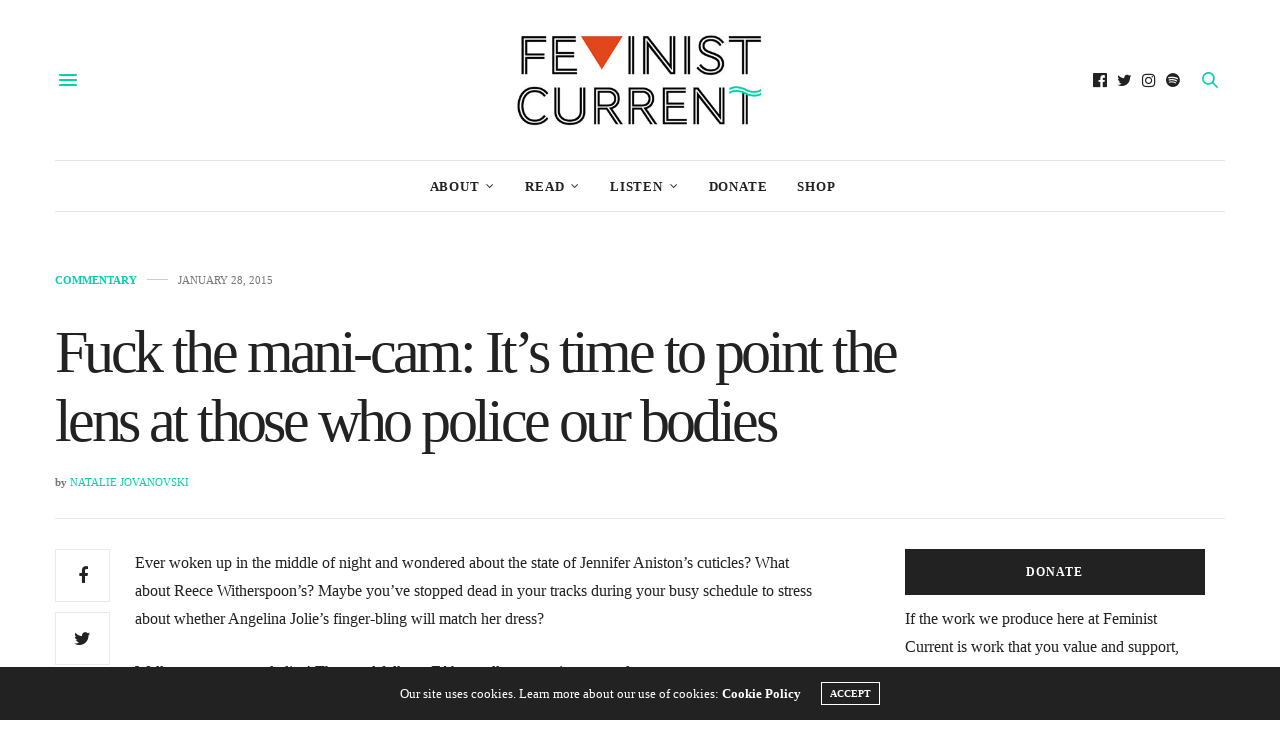

--- FILE ---
content_type: text/html; charset=UTF-8
request_url: https://www.feministcurrent.com/2015/01/28/fuck-the-mani-cam-its-time-to-point-the-lens-at-those-who-police-our-bodies/
body_size: 22038
content:
<!doctype html>
<html lang="en-US">
<head>
	<meta charset="UTF-8">
	<meta name="viewport" content="width=device-width, initial-scale=1, maximum-scale=1, viewport-fit=cover">
	<link rel="profile" href="http://gmpg.org/xfn/11">
	<meta http-equiv="x-dns-prefetch-control" content="on">
	<link rel="dns-prefetch" href="//fonts.googleapis.com" />
	<link rel="dns-prefetch" href="//fonts.gstatic.com" />
	<link rel="dns-prefetch" href="//0.gravatar.com/" />
	<link rel="dns-prefetch" href="//2.gravatar.com/" />
	<link rel="dns-prefetch" href="//1.gravatar.com/" /><meta name='robots' content='index, follow, max-image-preview:large, max-snippet:-1, max-video-preview:-1' />

	<!-- This site is optimized with the Yoast SEO plugin v18.4.1 - https://yoast.com/wordpress/plugins/seo/ -->
	<title>Fuck the mani-cam: It’s time to point the lens at those who police our bodies</title>
	<link rel="canonical" href="https://www.feministcurrent.com/2015/01/28/fuck-the-mani-cam-its-time-to-point-the-lens-at-those-who-police-our-bodies/" />
	<meta property="og:locale" content="en_US" />
	<meta property="og:type" content="article" />
	<meta property="og:title" content="Fuck the mani-cam: It’s time to point the lens at those who police our bodies" />
	<meta property="og:description" content="Ever woken up in the middle of night and wondered about the state of Jennifer Aniston’s cuticles? What about Reece Witherspoon’s? Maybe you’ve stopped dead in your tracks during your busy schedule to stress about whether Angelina Jolie’s finger-bling will match her dress? Well, stress no more, ladies! The good folks at E! have all&hellip;" />
	<meta property="og:url" content="https://www.feministcurrent.com/2015/01/28/fuck-the-mani-cam-its-time-to-point-the-lens-at-those-who-police-our-bodies/" />
	<meta property="og:site_name" content="Feminist Current" />
	<meta property="article:publisher" content="https://www.facebook.com/FeministCurrent" />
	<meta property="article:published_time" content="2015-01-28T21:39:22+00:00" />
	<meta property="article:modified_time" content="2015-08-19T03:39:51+00:00" />
	<meta name="twitter:card" content="summary" />
	<meta name="twitter:creator" content="@FeministCurrent" />
	<meta name="twitter:site" content="@FeministCurrent" />
	<meta name="twitter:label1" content="Written by" />
	<meta name="twitter:data1" content="Guest Writer" />
	<meta name="twitter:label2" content="Est. reading time" />
	<meta name="twitter:data2" content="5 minutes" />
	<script type="application/ld+json" class="yoast-schema-graph">{"@context":"https://schema.org","@graph":[{"@type":"WebSite","@id":"https://www.feministcurrent.com/#website","url":"https://www.feministcurrent.com/","name":"Feminist Current","description":"Canada&#039;s leading feminist website.","potentialAction":[{"@type":"SearchAction","target":{"@type":"EntryPoint","urlTemplate":"https://www.feministcurrent.com/?s={search_term_string}"},"query-input":"required name=search_term_string"}],"inLanguage":"en-US"},{"@type":"ImageObject","@id":"https://www.feministcurrent.com/2015/01/28/fuck-the-mani-cam-its-time-to-point-the-lens-at-those-who-police-our-bodies/#primaryimage","inLanguage":"en-US","url":"","contentUrl":""},{"@type":"WebPage","@id":"https://www.feministcurrent.com/2015/01/28/fuck-the-mani-cam-its-time-to-point-the-lens-at-those-who-police-our-bodies/#webpage","url":"https://www.feministcurrent.com/2015/01/28/fuck-the-mani-cam-its-time-to-point-the-lens-at-those-who-police-our-bodies/","name":"Fuck the mani-cam: It’s time to point the lens at those who police our bodies","isPartOf":{"@id":"https://www.feministcurrent.com/#website"},"primaryImageOfPage":{"@id":"https://www.feministcurrent.com/2015/01/28/fuck-the-mani-cam-its-time-to-point-the-lens-at-those-who-police-our-bodies/#primaryimage"},"datePublished":"2015-01-28T21:39:22+00:00","dateModified":"2015-08-19T03:39:51+00:00","author":{"@id":"https://www.feministcurrent.com/#/schema/person/fc5d5a847df611aacbb6e4481b11165b"},"breadcrumb":{"@id":"https://www.feministcurrent.com/2015/01/28/fuck-the-mani-cam-its-time-to-point-the-lens-at-those-who-police-our-bodies/#breadcrumb"},"inLanguage":"en-US","potentialAction":{"@type":"ListenAction","target":"https://www.feministcurrent.com/2015/01/28/fuck-the-mani-cam-its-time-to-point-the-lens-at-those-who-police-our-bodies/#podcast_player_10531","object":{"@id":"https://www.feministcurrent.com/2015/01/28/fuck-the-mani-cam-its-time-to-point-the-lens-at-those-who-police-our-bodies/#/schema/podcast"}},"mainEntityOfPage":"https://www.feministcurrent.com/2015/01/28/fuck-the-mani-cam-its-time-to-point-the-lens-at-those-who-police-our-bodies/#/schema/podcast"},{"@type":"BreadcrumbList","@id":"https://www.feministcurrent.com/2015/01/28/fuck-the-mani-cam-its-time-to-point-the-lens-at-those-who-police-our-bodies/#breadcrumb","itemListElement":[{"@type":"ListItem","position":1,"name":"Home","item":"https://www.feministcurrent.com/"},{"@type":"ListItem","position":2,"name":"Fuck the mani-cam: It’s time to point the lens at those who police our bodies"}]},{"@type":"Person","@id":"https://www.feministcurrent.com/#/schema/person/fc5d5a847df611aacbb6e4481b11165b","name":"Guest Writer","image":{"@type":"ImageObject","@id":"https://www.feministcurrent.com/#personlogo","inLanguage":"en-US","url":"https://media.feministcurrent.com/uploads/2021/06/Guest-Writer_avatar-96x96.png","contentUrl":"https://media.feministcurrent.com/uploads/2021/06/Guest-Writer_avatar-96x96.png","caption":"Guest Writer"},"description":"One of Feminist Current's amazing guest writers.","url":"http://feministcurrent.com/tag/natalie-jovanovski/"},{"@type":["PodcastEpisode","OnDemandEvent"],"@id":"https://www.feministcurrent.com/2015/01/28/fuck-the-mani-cam-its-time-to-point-the-lens-at-those-who-police-our-bodies/#/schema/podcast","eventAttendanceMode":"https://schema.org/OnlineEventAttendanceMode","location":{"@type":"VirtualLocation","url":"https://www.feministcurrent.com/2015/01/28/fuck-the-mani-cam-its-time-to-point-the-lens-at-those-who-police-our-bodies/","@id":"https://www.feministcurrent.com/2015/01/28/fuck-the-mani-cam-its-time-to-point-the-lens-at-those-who-police-our-bodies/#webpage"},"url":"https://www.feministcurrent.com/2015/01/28/fuck-the-mani-cam-its-time-to-point-the-lens-at-those-who-police-our-bodies/","name":"Fuck the mani-cam: It’s time to point the lens at those who police our bodies","datePublished":"2015-01-28","description":"Ever woken up in the middle of night and wondered about the state of Jennifer Aniston’s cuticles? What about Reece Witherspoon’s? Maybe you’ve stopped dead in your tracks during your busy schedule to stress about whether Angelina Jolie’s finger-bling will match her dress? Well, stress no more, ladies! The good folks at E! have all&hellip;"}]}</script>
	<!-- / Yoast SEO plugin. -->


<link rel='dns-prefetch' href='//www.feministcurrent.com' />
<link rel='dns-prefetch' href='//cdn.plyr.io' />
<link rel='dns-prefetch' href='//fonts.googleapis.com' />
<link rel='dns-prefetch' href='//s.w.org' />
<link rel='dns-prefetch' href='//media.feministcurrent.com' />
<link rel="alternate" type="application/rss+xml" title="Feminist Current &raquo; Feed" href="https://www.feministcurrent.com/feed/" />
<link rel="alternate" type="application/rss+xml" title="Feminist Current &raquo; Comments Feed" href="https://www.feministcurrent.com/comments/feed/" />
<link rel="preconnect" href="//fonts.gstatic.com/" crossorigin><link rel="alternate" type="application/rss+xml" title="Feminist Current &raquo; Fuck the mani-cam: It’s time to point the lens at those who police our bodies Comments Feed" href="https://www.feministcurrent.com/2015/01/28/fuck-the-mani-cam-its-time-to-point-the-lens-at-those-who-police-our-bodies/feed/" />
		<script type="5ad264e9b51735d12c81ed06-text/javascript">
			window._wpemojiSettings = {"baseUrl":"https:\/\/s.w.org\/images\/core\/emoji\/13.0.1\/72x72\/","ext":".png","svgUrl":"https:\/\/s.w.org\/images\/core\/emoji\/13.0.1\/svg\/","svgExt":".svg","source":{"concatemoji":"https:\/\/www.feministcurrent.com\/wp-includes\/js\/wp-emoji-release.min.js?ver=5.7.9"}};
			!function(e,a,t){var n,r,o,i=a.createElement("canvas"),p=i.getContext&&i.getContext("2d");function s(e,t){var a=String.fromCharCode;p.clearRect(0,0,i.width,i.height),p.fillText(a.apply(this,e),0,0);e=i.toDataURL();return p.clearRect(0,0,i.width,i.height),p.fillText(a.apply(this,t),0,0),e===i.toDataURL()}function c(e){var t=a.createElement("script");t.src=e,t.defer=t.type="text/javascript",a.getElementsByTagName("head")[0].appendChild(t)}for(o=Array("flag","emoji"),t.supports={everything:!0,everythingExceptFlag:!0},r=0;r<o.length;r++)t.supports[o[r]]=function(e){if(!p||!p.fillText)return!1;switch(p.textBaseline="top",p.font="600 32px Arial",e){case"flag":return s([127987,65039,8205,9895,65039],[127987,65039,8203,9895,65039])?!1:!s([55356,56826,55356,56819],[55356,56826,8203,55356,56819])&&!s([55356,57332,56128,56423,56128,56418,56128,56421,56128,56430,56128,56423,56128,56447],[55356,57332,8203,56128,56423,8203,56128,56418,8203,56128,56421,8203,56128,56430,8203,56128,56423,8203,56128,56447]);case"emoji":return!s([55357,56424,8205,55356,57212],[55357,56424,8203,55356,57212])}return!1}(o[r]),t.supports.everything=t.supports.everything&&t.supports[o[r]],"flag"!==o[r]&&(t.supports.everythingExceptFlag=t.supports.everythingExceptFlag&&t.supports[o[r]]);t.supports.everythingExceptFlag=t.supports.everythingExceptFlag&&!t.supports.flag,t.DOMReady=!1,t.readyCallback=function(){t.DOMReady=!0},t.supports.everything||(n=function(){t.readyCallback()},a.addEventListener?(a.addEventListener("DOMContentLoaded",n,!1),e.addEventListener("load",n,!1)):(e.attachEvent("onload",n),a.attachEvent("onreadystatechange",function(){"complete"===a.readyState&&t.readyCallback()})),(n=t.source||{}).concatemoji?c(n.concatemoji):n.wpemoji&&n.twemoji&&(c(n.twemoji),c(n.wpemoji)))}(window,document,window._wpemojiSettings);
		</script>
		<style type="text/css">
img.wp-smiley,
img.emoji {
	display: inline !important;
	border: none !important;
	box-shadow: none !important;
	height: 1em !important;
	width: 1em !important;
	margin: 0 .07em !important;
	vertical-align: -0.1em !important;
	background: none !important;
	padding: 0 !important;
}
</style>
	<link rel='stylesheet' id='wp-block-library-css'  href='https://www.feministcurrent.com/wp-includes/css/dist/block-library/style.min.css?ver=5.7.9' media='all' />
<link rel='stylesheet' id='give-styles-css'  href='https://www.feministcurrent.com/wp-content/plugins/give/assets/dist/css/give.css?ver=2.33.3' media='all' />
<link rel='stylesheet' id='give-donation-summary-style-frontend-css'  href='https://www.feministcurrent.com/wp-content/plugins/give/assets/dist/css/give-donation-summary.css?ver=2.33.3' media='all' />
<link rel='stylesheet' id='thb-fa-css'  href='https://www.feministcurrent.com/wp-content/themes/thevoux-wp/assets/css/font-awesome.min.css?ver=4.7.0' media='all' />
<link rel='stylesheet' id='thb-app-css'  href='https://www.feministcurrent.com/wp-content/themes/thevoux-wp/assets/css/app.css?ver=6.8.6' media='all' />
<style id='thb-app-inline-css' type='text/css'>
body {font-family:Trebuchet, 'BlinkMacSystemFont', -apple-system, 'Roboto', 'Lucida Sans';}@media only screen and (max-width:40.063em) {.header .logo .logoimg {max-height:px;}.header .logo .logoimg[src$=".svg"] {max-height:100%;height:px;}}@media only screen and (min-width:40.063em) {.header .logo .logoimg {max-height:100px;}.header .logo .logoimg[src$=".svg"] {max-height:100%;height:100px;}}h1, h2, h3, h4, h5, h6, .mont, .wpcf7-response-output, label, .select-wrapper select, .wp-caption .wp-caption-text, .smalltitle, .toggle .title, q, blockquote p, cite, table tr th, table tr td, #footer.style3 .menu, #footer.style2 .menu, #footer.style4 .menu, .product-title, .social_bar, .widget.widget_socialcounter ul.style2 li {font-family:Georgia, 'BlinkMacSystemFont', -apple-system, 'Roboto', 'Lucida Sans';}input[type="submit"],.button,.btn,.thb-text-button {font-family:Georgia, 'BlinkMacSystemFont', -apple-system, 'Roboto', 'Lucida Sans';font-weight:bold;}em {font-weight:bold;}h1,.h1 {font-family:Georgia, 'BlinkMacSystemFont', -apple-system, 'Roboto', 'Lucida Sans';font-weight:bold;font-size:18px;}h2 {font-family:Georgia, 'BlinkMacSystemFont', -apple-system, 'Roboto', 'Lucida Sans';font-weight:bolder;}h3 {font-weight:bolder;font-size:20px;}h4 {font-style:normal;font-weight:bolder;font-size:22px;letter-spacing:-0.03em !important;}h5 {font-weight:bolder;font-size:29px;}h6 {font-weight:bolder;font-size:16px;line-height:1.15em !important;}a,.header .nav_holder.dark .full-menu-container .full-menu > li > a:hover,.full-menu-container.light-menu-color .full-menu > li > a:hover,.full-menu-container .full-menu > li.active > a, .full-menu-container .full-menu > li.sfHover > a,.full-menu-container .full-menu > li > a:hover,.full-menu-container .full-menu > li.menu-item-has-children.menu-item-mega-parent .thb_mega_menu_holder .thb_mega_menu li.active a,.full-menu-container .full-menu > li.menu-item-has-children.menu-item-mega-parent .thb_mega_menu_holder .thb_mega_menu li.active a .fa,.post.featured-style4 .featured-title,.post-detail .article-tags a,.post .post-content .post-review .average,.post .post-content .post-review .thb-counter,#archive-title h1 span,.widget > strong.style1,.widget.widget_recent_entries ul li .url, .widget.widget_recent_comments ul li .url,.thb-mobile-menu li a.active,.thb-mobile-menu-secondary li a:hover,q, blockquote p,cite,.notification-box a:not(.button),.video_playlist .video_play.vertical.video-active,.video_playlist .video_play.vertical.video-active h6,.not-found p,.thb_tabs .tabs h6 a:hover,.thb_tabs .tabs dd.active h6 a,.cart_totals table tr.order-total td,.shop_table tbody tr td.order-status.approved,.shop_table tbody tr td.product-quantity .wishlist-in-stock,.shop_table tbody tr td.product-stock-status .wishlist-in-stock ,.payment_methods li .about_paypal,.place-order .terms label a,.woocommerce-MyAccount-navigation ul li:hover a, .woocommerce-MyAccount-navigation ul li.is-active a,.product .product-information .price > .amount,.product .product-information .price ins .amount,.product .product-information .wc-forward:hover,.product .product-information .product_meta > span a,.product .product-information .product_meta > span .sku,.woocommerce-tabs .wc-tabs li a:hover,.woocommerce-tabs .wc-tabs li.active a,.thb-selectionSharer a.email:hover,.widget ul.menu .current-menu-item>a,.btn.transparent-accent, .btn:focus.transparent-accent, .button.transparent-accent, input[type=submit].transparent-accent,.has-thb-accent-color,.wp-block-button .wp-block-button__link.has-thb-accent-color {color:#00d1b0;}.plyr__control--overlaid,.plyr--video .plyr__control.plyr__tab-focus, .plyr--video .plyr__control:hover, .plyr--video .plyr__control[aria-expanded=true] {background:#00d1b0;}.plyr--full-ui input[type=range] {color:#00d1b0;}.header-submenu-style2 .full-menu-container .full-menu > li.menu-item-has-children.menu-item-mega-parent .thb_mega_menu_holder,.custom_check + .custom_label:hover:before,.thb-pricing-table .thb-pricing-column.highlight-true .pricing-container,.woocommerce-MyAccount-navigation ul li:hover a, .woocommerce-MyAccount-navigation ul li.is-active a,.thb_3dimg:hover .image_link,.btn.transparent-accent, .btn:focus.transparent-accent, .button.transparent-accent, input[type=submit].transparent-accent,.posts.style13-posts .pagination ul .page-numbers:not(.dots):hover, .posts.style13-posts .pagination ul .page-numbers.current, .posts.style13-posts .pagination .nav-links .page-numbers:not(.dots):hover, .posts.style13-posts .pagination .nav-links .page-numbers.current {border-color:#00d1b0;}.header .social-holder .social_header:hover .social_icon,.thb_3dimg .title svg,.thb_3dimg .arrow svg {fill:#00d1b0;}.header .social-holder .quick_cart .float_count,.header.fixed .progress,.post .post-gallery.has-gallery:after,.post.featured-style4:hover .featured-title,.post-detail .post-detail-gallery .gallery-link:hover,.thb-progress span,#archive-title,.widget .count-image .count,.slick-nav:hover,.btn:not(.white):hover,.btn:not(.white):focus:hover,.button:not(.white):hover,input[type=submit]:not(.white):hover,.btn.accent,.btn:focus.accent,.button.accent,input[type=submit].accent,.custom_check + .custom_label:after,[class^="tag-link"]:hover, .tag-cloud-link:hover.category_container.style3:before,.highlight.accent,.video_playlist .video_play.video-active,.thb_tabs .tabs h6 a:after,.btn.transparent-accent:hover, .btn:focus.transparent-accent:hover, .button.transparent-accent:hover, input[type=submit].transparent-accent:hover,.thb-hotspot-container .thb-hotspot.pin-accent,.posts.style13-posts .pagination ul .page-numbers:not(.dots):hover, .posts.style13-posts .pagination ul .page-numbers.current, .posts.style13-posts .pagination .nav-links .page-numbers:not(.dots):hover, .posts.style13-posts .pagination .nav-links .page-numbers.current,.has-thb-accent-background-color,.wp-block-button .wp-block-button__link.has-thb-accent-background-color {background-color:#00d1b0;}.btn.accent:hover,.btn:focus.accent:hover,.button.accent:hover,input[type=submit].accent:hover {background-color:#00bc9e;}.header-submenu-style2 .full-menu-container .full-menu > li.menu-item-has-children .sub-menu:not(.thb_mega_menu),.woocommerce-MyAccount-navigation ul li:hover + li a, .woocommerce-MyAccount-navigation ul li.is-active + li a {border-top-color:#00d1b0;}.woocommerce-tabs .wc-tabs li a:after {border-bottom-color:#00d1b0;}.header-submenu-style2 .full-menu-container .full-menu>li.menu-item-has-children .sub-menu:not(.thb_mega_menu),.header-submenu-style2 .full-menu-container .full-menu>li.menu-item-has-children.menu-item-mega-parent .thb_mega_menu_holder {border-top-color:#00d1b0;}.header-submenu-style3 .full-menu-container .full-menu>li.menu-item-has-children.menu-item-mega-parent .thb_mega_menu_holder .thb_mega_menu li.active a,.header-submenu-style3 .full-menu-container .full-menu > li.menu-item-has-children .sub-menu:not(.thb_mega_menu) li a:hover {background:rgba(0,209,176, 0.2);}.post.carousel-style12:hover {background:rgba(0,209,176, 0.1);}blockquote:before,blockquote:after {background:rgba(0,209,176, 0.2);}@media only screen and (max-width:40.063em) {.post.featured-style4 .featured-title,.post.category-widget-slider .featured-title {background:#00d1b0;}}.mobile-toggle span,.light-title .mobile-toggle span {background:#00d1b0;}.quick_search .search_icon,.header .social-holder .social_toggle svg,.header .social-holder .quick_cart svg {fill:#00d1b0;}.widget > strong {color:#00d1b0 !important;}#footer .widget > strong span {color:#00d1b0 !important;}.post-detail .post-content:before {color:#00d1b0;}.header_top {background-color: !important;background-repeat:repeat !important;}.widget.style1 > strong span {background:#e0471b;}.full-menu-container .full-menu > li > a,#footer.style2 .menu,#footer.style3 .menu,#footer.style4 .menu,#footer.style5 .menu {font-weight:bolder;letter-spacing:0.06em !important;}.subheader-menu>li>a {font-weight:normal;font-size:21px;}.full-menu-container .full-menu > li > a,#footer.style2 .menu,#footer.style3 .menu,#footer.style4 .menu,#footer.style5 .menu {font-weight:bolder;letter-spacing:0.06em !important;}.thb-mobile-menu>li>a,.thb-mobile-menu-secondary li a {}.thb-mobile-menu .sub-menu li a {}.post .post-title h1 {font-weight:normal;font-size:60px;line-height:1.15em !important;letter-spacing:-0.06em !important;}.widget > strong {font-weight:bolder;}.post-links,.thb-post-top,.post-meta,.post-author,.post-title-bullets li button span {font-weight:bolder;font-size:14px;line-height:1.15em !important;}.post-detail .post-content:before {font-weight:bolder;font-size:20px;}.social_bar ul li a {font-weight:bold;}#footer.style2 .menu,#footer.style3 .menu,#footer.style4 .menu,#footer.style5 .menu {font-weight:bolder;font-size:16px;}#footer .widget {;}#footer.style2 .logolink img,#footer.style3 .logolink img {max-height:250px;}.widget {margin-bottom:30px;}.post-detail-style2-row .post-detail .post-title-container,.sidebar .sidebar_inner {background-color:#ffffff}
</style>
<link rel='stylesheet' id='thb-style-css'  href='https://www.feministcurrent.com/wp-content/themes/thevoux-wp/style.css?ver=6.8.6' media='all' />
<link rel='stylesheet' id='thb-google-fonts-css'  href='https://fonts.googleapis.com/css?family=Lora%3A400%2C500%2C600%2C700%2C400i%2C500i%2C600i%2C700i&#038;subset=latin&#038;display=swap&#038;ver=6.8.6' media='all' />
<script src='https://www.feministcurrent.com/wp-includes/js/jquery/jquery.min.js?ver=3.5.1' id='jquery-core-js' type="5ad264e9b51735d12c81ed06-text/javascript"></script>
<script src='https://www.feministcurrent.com/wp-includes/js/jquery/jquery-migrate.min.js?ver=3.3.2' id='jquery-migrate-js' type="5ad264e9b51735d12c81ed06-text/javascript"></script>
<script src='https://www.feministcurrent.com/wp-includes/js/dist/vendor/wp-polyfill.min.js?ver=7.4.4' id='wp-polyfill-js' type="5ad264e9b51735d12c81ed06-text/javascript"></script>
<script id='wp-polyfill-js-after' type="5ad264e9b51735d12c81ed06-text/javascript">
( 'fetch' in window ) || document.write( '<script src="https://www.feministcurrent.com/wp-includes/js/dist/vendor/wp-polyfill-fetch.min.js?ver=3.0.0"></scr' + 'ipt>' );( document.contains ) || document.write( '<script src="https://www.feministcurrent.com/wp-includes/js/dist/vendor/wp-polyfill-node-contains.min.js?ver=3.42.0"></scr' + 'ipt>' );( window.DOMRect ) || document.write( '<script src="https://www.feministcurrent.com/wp-includes/js/dist/vendor/wp-polyfill-dom-rect.min.js?ver=3.42.0"></scr' + 'ipt>' );( window.URL && window.URL.prototype && window.URLSearchParams ) || document.write( '<script src="https://www.feministcurrent.com/wp-includes/js/dist/vendor/wp-polyfill-url.min.js?ver=3.6.4"></scr' + 'ipt>' );( window.FormData && window.FormData.prototype.keys ) || document.write( '<script src="https://www.feministcurrent.com/wp-includes/js/dist/vendor/wp-polyfill-formdata.min.js?ver=3.0.12"></scr' + 'ipt>' );( Element.prototype.matches && Element.prototype.closest ) || document.write( '<script src="https://www.feministcurrent.com/wp-includes/js/dist/vendor/wp-polyfill-element-closest.min.js?ver=2.0.2"></scr' + 'ipt>' );( 'objectFit' in document.documentElement.style ) || document.write( '<script src="https://www.feministcurrent.com/wp-includes/js/dist/vendor/wp-polyfill-object-fit.min.js?ver=2.3.4"></scr' + 'ipt>' );
</script>
<script src='https://www.feministcurrent.com/wp-includes/js/dist/hooks.min.js?ver=d0188aa6c336f8bb426fe5318b7f5b72' id='wp-hooks-js' type="5ad264e9b51735d12c81ed06-text/javascript"></script>
<script src='https://www.feministcurrent.com/wp-includes/js/dist/i18n.min.js?ver=6ae7d829c963a7d8856558f3f9b32b43' id='wp-i18n-js' type="5ad264e9b51735d12c81ed06-text/javascript"></script>
<script id='wp-i18n-js-after' type="5ad264e9b51735d12c81ed06-text/javascript">
wp.i18n.setLocaleData( { 'text direction\u0004ltr': [ 'ltr' ] } );
</script>
<script type="5ad264e9b51735d12c81ed06-text/javascript" id='give-js-extra'>
/* <![CDATA[ */
var give_global_vars = {"ajaxurl":"https:\/\/www.feministcurrent.com\/wp-admin\/admin-ajax.php","checkout_nonce":"11d51dcd17","currency":"CAD","currency_sign":"$","currency_pos":"before","thousands_separator":",","decimal_separator":".","no_gateway":"Please select a payment method.","bad_minimum":"The minimum custom donation amount for this form is","bad_maximum":"The maximum custom donation amount for this form is","general_loading":"Loading...","purchase_loading":"Please Wait...","textForOverlayScreen":"<h3>Processing...<\/h3><p>This will only take a second!<\/p>","number_decimals":"0","is_test_mode":"","give_version":"2.33.3","magnific_options":{"main_class":"give-modal","close_on_bg_click":false},"form_translation":{"payment-mode":"Please select payment mode.","give_first":"Please enter your first name.","give_last":"Please enter your last name.","give_email":"Please enter a valid email address.","give_user_login":"Invalid email address or username.","give_user_pass":"Enter a password.","give_user_pass_confirm":"Enter the password confirmation.","give_agree_to_terms":"You must agree to the terms and conditions."},"confirm_email_sent_message":"Please check your email and click on the link to access your complete donation history.","ajax_vars":{"ajaxurl":"https:\/\/www.feministcurrent.com\/wp-admin\/admin-ajax.php","ajaxNonce":"06fe1f6ad8","loading":"Loading","select_option":"Please select an option","default_gateway":"paypal","permalinks":"1","number_decimals":0},"cookie_hash":"3e9c140ae95ebbb8632000f37dde51bd","session_nonce_cookie_name":"wp-give_session_reset_nonce_3e9c140ae95ebbb8632000f37dde51bd","session_cookie_name":"wp-give_session_3e9c140ae95ebbb8632000f37dde51bd","delete_session_nonce_cookie":"0"};
var giveApiSettings = {"root":"https:\/\/www.feministcurrent.com\/wp-json\/give-api\/v2\/","rest_base":"give-api\/v2"};
/* ]]> */
</script>
<script id='give-js-translations' type="5ad264e9b51735d12c81ed06-text/javascript">
( function( domain, translations ) {
	var localeData = translations.locale_data[ domain ] || translations.locale_data.messages;
	localeData[""].domain = domain;
	wp.i18n.setLocaleData( localeData, domain );
} )( "give", { "locale_data": { "messages": { "": {} } } } );
</script>
<script src='https://www.feministcurrent.com/wp-content/plugins/give/assets/dist/js/give.js?ver=1c38f856714bc980' id='give-js' type="5ad264e9b51735d12c81ed06-text/javascript"></script>
<link rel="https://api.w.org/" href="https://www.feministcurrent.com/wp-json/" /><link rel="alternate" type="application/json" href="https://www.feministcurrent.com/wp-json/wp/v2/posts/10531" /><link rel="EditURI" type="application/rsd+xml" title="RSD" href="https://www.feministcurrent.com/xmlrpc.php?rsd" />
<link rel="wlwmanifest" type="application/wlwmanifest+xml" href="https://www.feministcurrent.com/wp-includes/wlwmanifest.xml" /> 
<meta name="generator" content="WordPress 5.7.9" />
<meta name="generator" content="Seriously Simple Podcasting 2.23.0" />
<link rel='shortlink' href='https://www.feministcurrent.com/?p=10531' />
<link rel="alternate" type="application/json+oembed" href="https://www.feministcurrent.com/wp-json/oembed/1.0/embed?url=https%3A%2F%2Fwww.feministcurrent.com%2F2015%2F01%2F28%2Ffuck-the-mani-cam-its-time-to-point-the-lens-at-those-who-police-our-bodies%2F" />
<link rel="alternate" type="text/xml+oembed" href="https://www.feministcurrent.com/wp-json/oembed/1.0/embed?url=https%3A%2F%2Fwww.feministcurrent.com%2F2015%2F01%2F28%2Ffuck-the-mani-cam-its-time-to-point-the-lens-at-those-who-police-our-bodies%2F&#038;format=xml" />

<link rel="alternate" type="application/rss+xml" title="Podcast RSS feed" href="https://www.feministcurrent.com/feed/podcast" />

<meta name="generator" content="Give v2.33.3" />
<link rel="pingback" href="https://www.feministcurrent.com/xmlrpc.php"><meta name="generator" content="Powered by WPBakery Page Builder - drag and drop page builder for WordPress."/>
<link rel="icon" href="https://media.feministcurrent.com/uploads/2012/02/cropped-TwitterThumb-32x32.png" sizes="32x32" />
<link rel="icon" href="https://media.feministcurrent.com/uploads/2012/02/cropped-TwitterThumb-192x192.png" sizes="192x192" />
<link rel="apple-touch-icon" href="https://media.feministcurrent.com/uploads/2012/02/cropped-TwitterThumb-180x180.png" />
<meta name="msapplication-TileImage" content="https://media.feministcurrent.com/uploads/2012/02/cropped-TwitterThumb-270x270.png" />
<noscript><style> .wpb_animate_when_almost_visible { opacity: 1; }</style></noscript></head>
<body class="post-template-default single single-post postid-10531 single-format-standard article-dropcap-off thb-borders-off thb-rounded-forms-off social_black-on header_submenu_color-light mobile_menu_animation- header-submenu-style1 thb-pinit-off thb-single-product-ajax-on wpb-js-composer js-comp-ver-6.6.0 vc_responsive">
			<div id="wrapper" class="thb-page-transition-off">
		<!-- Start Content Container -->
		<div id="content-container">
			<!-- Start Content Click Capture -->
			<div class="click-capture"></div>
			<!-- End Content Click Capture -->
									
<!-- Start Header -->
<header class="header fixed thb-fixed-shadow-style1">
	<div class="header_top cf">
		<div class="row full-width-row align-middle">
			<div class="small-3 medium-2 columns toggle-holder">
					<a href="#" class="mobile-toggle  small"><div><span></span><span></span><span></span></div></a>
				</div>
			<div class="small-6 medium-8 columns logo text-center active">
									<h6 id="page-title">Fuck the mani-cam: It’s time to point the lens at those who police our bodies</h6>			</div>
			<div class="small-3 medium-2 columns text-right">
				<div class="social-holder style2">
					
	<aside class="social_header">
					<a href="https://www.facebook.com/FeministCurrent" class="facebook icon-1x" target="_blank"><i class="fa fa-facebook-official"></i></a>
								<a href="https://twitter.com/FemlnistCurrent" class="twitter icon-1x" target="_blank"><i class="fa fa-twitter"></i></a>
								<a href="https://www.instagram.com/feminist_current/" class="instagram icon-1x" target="_blank"><i class="fa fa-instagram"></i></a>
																		<a href="https://open.spotify.com/show/2G3Bs2BCGwvsaXJwak5ivf" class="spotify icon-1x" target="_blank"><i class="fa fa-spotify"></i></a>
				</aside>
							<aside class="quick_search">
		<svg xmlns="http://www.w3.org/2000/svg" version="1.1" class="search_icon" x="0" y="0" width="16.2" height="16.2" viewBox="0 0 16.2 16.2" enable-background="new 0 0 16.209 16.204" xml:space="preserve"><path d="M15.9 14.7l-4.3-4.3c0.9-1.1 1.4-2.5 1.4-4 0-3.5-2.9-6.4-6.4-6.4S0.1 3 0.1 6.5c0 3.5 2.9 6.4 6.4 6.4 1.4 0 2.8-0.5 3.9-1.3l4.4 4.3c0.2 0.2 0.4 0.2 0.6 0.2 0.2 0 0.4-0.1 0.6-0.2C16.2 15.6 16.2 15.1 15.9 14.7zM1.7 6.5c0-2.6 2.2-4.8 4.8-4.8s4.8 2.1 4.8 4.8c0 2.6-2.2 4.8-4.8 4.8S1.7 9.1 1.7 6.5z"/></svg>		<form role="search" method="get" class="searchform" action="https://www.feministcurrent.com/">
	<label for="search-form-1" class="screen-reader-text">Search for:</label>
	<input type="text" id="search-form-1" class="search-field" value="" name="s" />
</form>
	</aside>
										</div>
			</div>
		</div>
			</div>
			<div class="nav_holder show-for-large">
			<nav class="full-menu-container text-center">
									<ul id="menu-main" class="full-menu nav submenu-style-style1"><li id="menu-item-65457" class="menu-item menu-item-type-post_type menu-item-object-page menu-item-has-children menu-item-65457"><a href="https://www.feministcurrent.com/about/">About</a>


<ul class="sub-menu ">
	<li id="menu-item-12217" class="menu-item menu-item-type-post_type menu-item-object-page menu-item-12217"><a href="https://www.feministcurrent.com/about/">Information</a></li>
	<li id="menu-item-12218" class="menu-item menu-item-type-post_type menu-item-object-page menu-item-12218"><a href="https://www.feministcurrent.com/donate/">Donate</a></li>
</ul>
</li>
<li id="menu-item-12433" class="menu-item menu-item-type-custom menu-item-object-custom menu-item-has-children menu-item-12433"><a href="http://feministcurrent.com/category/news/">Read</a>


<ul class="sub-menu ">
	<li id="menu-item-12428" class="menu-item menu-item-type-taxonomy menu-item-object-category menu-item-12428"><a href="https://www.feministcurrent.com/category/news/">News</a></li>
	<li id="menu-item-12429" class="menu-item menu-item-type-taxonomy menu-item-object-category current-post-ancestor current-menu-parent current-post-parent menu-item-12429"><a href="https://www.feministcurrent.com/category/commentary/">Commentary</a></li>
	<li id="menu-item-12427" class="menu-item menu-item-type-taxonomy menu-item-object-category menu-item-12427"><a href="https://www.feministcurrent.com/category/interviews/">Interviews</a></li>
	<li id="menu-item-12431" class="menu-item menu-item-type-taxonomy menu-item-object-category menu-item-12431"><a href="https://www.feministcurrent.com/category/whats-current/">What&#8217;s Current</a></li>
	<li id="menu-item-12511" class="menu-item menu-item-type-taxonomy menu-item-object-category menu-item-12511"><a href="https://www.feministcurrent.com/category/the-personal-is-political/">The Personal is Political</a></li>
	<li id="menu-item-12430" class="menu-item menu-item-type-taxonomy menu-item-object-category menu-item-12430"><a href="https://www.feministcurrent.com/category/reviews/">Reviews</a></li>
</ul>
</li>
<li id="menu-item-12432" class="menu-item menu-item-type-custom menu-item-object-custom menu-item-has-children menu-item-12432"><a href="http://feministcurrent.com/category/podcasts/">Listen</a>


<ul class="sub-menu ">
	<li id="menu-item-12419" class="menu-item menu-item-type-taxonomy menu-item-object-category menu-item-12419"><a href="https://www.feministcurrent.com/category/podcasts/">Podcast Episodes</a></li>
</ul>
</li>
<li id="menu-item-27880" class="menu-item menu-item-type-post_type menu-item-object-page menu-item-27880"><a href="https://www.feministcurrent.com/donate/">Donate</a></li>
<li id="menu-item-27446" class="menu-item menu-item-type-custom menu-item-object-custom menu-item-27446"><a target="_blank" href="https://teespring.com/stores/feminist-current">Shop</a></li>
</ul>							</nav>
		</div>
	</header>
<!-- End Header -->
			<!-- Start Header -->
<div class="header_holder  ">
<div class="row">
	<div class="small-12 columns">
<header class="header style1 boxed">

	<div class="header_top cf">
				<div class="row full-width-row align-middle">
			<div class="small-3 large-4 columns toggle-holder">
					<a href="#" class="mobile-toggle  small"><div><span></span><span></span><span></span></div></a>
								</div>
			<div class="small-6 large-4 columns logo text-center">
				<a href="https://www.feministcurrent.com/" class="logolink" title="Feminist Current">
					<img src="https://media.feministcurrent.com/uploads/2015/06/FC_NewWebLogo_400.jpg" class="logoimg" alt="Feminist Current"/>
				</a>
			</div>
			<div class="small-3 large-4 columns social-holder style2">
				
	<aside class="social_header">
					<a href="https://www.facebook.com/FeministCurrent" class="facebook icon-1x" target="_blank"><i class="fa fa-facebook-official"></i></a>
								<a href="https://twitter.com/FemlnistCurrent" class="twitter icon-1x" target="_blank"><i class="fa fa-twitter"></i></a>
								<a href="https://www.instagram.com/feminist_current/" class="instagram icon-1x" target="_blank"><i class="fa fa-instagram"></i></a>
																		<a href="https://open.spotify.com/show/2G3Bs2BCGwvsaXJwak5ivf" class="spotify icon-1x" target="_blank"><i class="fa fa-spotify"></i></a>
				</aside>
		<aside class="quick_search">
		<svg xmlns="http://www.w3.org/2000/svg" version="1.1" class="search_icon" x="0" y="0" width="16.2" height="16.2" viewBox="0 0 16.2 16.2" enable-background="new 0 0 16.209 16.204" xml:space="preserve"><path d="M15.9 14.7l-4.3-4.3c0.9-1.1 1.4-2.5 1.4-4 0-3.5-2.9-6.4-6.4-6.4S0.1 3 0.1 6.5c0 3.5 2.9 6.4 6.4 6.4 1.4 0 2.8-0.5 3.9-1.3l4.4 4.3c0.2 0.2 0.4 0.2 0.6 0.2 0.2 0 0.4-0.1 0.6-0.2C16.2 15.6 16.2 15.1 15.9 14.7zM1.7 6.5c0-2.6 2.2-4.8 4.8-4.8s4.8 2.1 4.8 4.8c0 2.6-2.2 4.8-4.8 4.8S1.7 9.1 1.7 6.5z"/></svg>		<form role="search" method="get" class="searchform" action="https://www.feministcurrent.com/">
	<label for="search-form-2" class="screen-reader-text">Search for:</label>
	<input type="text" id="search-form-2" class="search-field" value="" name="s" />
</form>
	</aside>
				</div>
		</div>
	</div>
			<div class="nav_holder light">
			<nav class="full-menu-container">
				<ul id="menu-main-1" class="full-menu nav submenu-style-style1"><li class="menu-item menu-item-type-post_type menu-item-object-page menu-item-has-children menu-item-65457"><a href="https://www.feministcurrent.com/about/">About</a>


<ul class="sub-menu ">
	<li class="menu-item menu-item-type-post_type menu-item-object-page menu-item-12217"><a href="https://www.feministcurrent.com/about/">Information</a></li>
	<li class="menu-item menu-item-type-post_type menu-item-object-page menu-item-12218"><a href="https://www.feministcurrent.com/donate/">Donate</a></li>
</ul>
</li>
<li class="menu-item menu-item-type-custom menu-item-object-custom menu-item-has-children menu-item-12433"><a href="http://feministcurrent.com/category/news/">Read</a>


<ul class="sub-menu ">
	<li class="menu-item menu-item-type-taxonomy menu-item-object-category menu-item-12428"><a href="https://www.feministcurrent.com/category/news/">News</a></li>
	<li class="menu-item menu-item-type-taxonomy menu-item-object-category current-post-ancestor current-menu-parent current-post-parent menu-item-12429"><a href="https://www.feministcurrent.com/category/commentary/">Commentary</a></li>
	<li class="menu-item menu-item-type-taxonomy menu-item-object-category menu-item-12427"><a href="https://www.feministcurrent.com/category/interviews/">Interviews</a></li>
	<li class="menu-item menu-item-type-taxonomy menu-item-object-category menu-item-12431"><a href="https://www.feministcurrent.com/category/whats-current/">What&#8217;s Current</a></li>
	<li class="menu-item menu-item-type-taxonomy menu-item-object-category menu-item-12511"><a href="https://www.feministcurrent.com/category/the-personal-is-political/">The Personal is Political</a></li>
	<li class="menu-item menu-item-type-taxonomy menu-item-object-category menu-item-12430"><a href="https://www.feministcurrent.com/category/reviews/">Reviews</a></li>
</ul>
</li>
<li class="menu-item menu-item-type-custom menu-item-object-custom menu-item-has-children menu-item-12432"><a href="http://feministcurrent.com/category/podcasts/">Listen</a>


<ul class="sub-menu ">
	<li class="menu-item menu-item-type-taxonomy menu-item-object-category menu-item-12419"><a href="https://www.feministcurrent.com/category/podcasts/">Podcast Episodes</a></li>
</ul>
</li>
<li class="menu-item menu-item-type-post_type menu-item-object-page menu-item-27880"><a href="https://www.feministcurrent.com/donate/">Donate</a></li>
<li class="menu-item menu-item-type-custom menu-item-object-custom menu-item-27446"><a target="_blank" href="https://teespring.com/stores/feminist-current">Shop</a></li>
</ul>				</nav>
		</div>
	</header>
	</div>
</div>
</div>
<!-- End Header -->
			<div role="main" class="cf">
<div id="infinite-article" data-infinite="off" data-security="fb4546c7c3">
	<style></style>	<div class="post-detail-row">
	<article itemscope itemtype="http://schema.org/Article" class="post post-detail post-detail-style5 post-10531 type-post status-publish format-standard has-post-thumbnail hentry category-commentary tag-celebrities tag-mani-cam tag-natalie-jovanovski tag-the-screen-actors-guild-awards" id="post-10531" data-id="10531" data-url="https://www.feministcurrent.com/2015/01/28/fuck-the-mani-cam-its-time-to-point-the-lens-at-those-who-police-our-bodies/">
		<div class="row">
			<div class="small-12 columns">
				<div class="post-title-container">
											<div class="thb-post-top">
				<aside class="post-meta style1">
			<a href="https://www.feministcurrent.com/category/commentary/" class="cat-commentary" aria-label="Commentary">Commentary</a>		</aside>
							<aside class="post-date">
				January 28, 2015			</aside>
			</div>
						<header class="post-title entry-header">
						<h1 class="entry-title" itemprop="headline">
															Fuck the mani-cam: It’s time to point the lens at those who police our bodies													</h1>
					</header>
						<aside class="post-author">
		<em>by</em> <a href="http://feministcurrent.com/tag/natalie-jovanovski/" title="Posts by Natalie Jovanovski" rel="author">Natalie Jovanovski</a>	</aside>
					</div>
			</div>
		</div>
		<div class="row">
			<div class="small-12 large-8  columns">
								<div class="post-share-container">
						<aside class="share-article hide-on-print share-article-single fixed-me show-for-medium">
					<a href="https://www.facebook.com/sharer.php?u=https://www.feministcurrent.com/2015/01/28/fuck-the-mani-cam-its-time-to-point-the-lens-at-those-who-police-our-bodies/" rel="noreferrer" class="boxed-icon social facebook style1">
				<i class="fa fa-facebook"></i>
						</a>
					<a href="https://twitter.com/intent/tweet?text=Fuck%20the%20mani-cam%3A%20It%E2%80%99s%20time%20to%20point%20the%20lens%20at%20those%20who%20police%20our%20bodies&#038;via=femlnistcurrent&#038;url=https://www.feministcurrent.com/2015/01/28/fuck-the-mani-cam-its-time-to-point-the-lens-at-those-who-police-our-bodies/" rel="noreferrer" class="boxed-icon social twitter style1">
				<i class="fa fa-twitter"></i>
						</a>
					<a href="https://www.linkedin.com/cws/share?url=https://www.feministcurrent.com/2015/01/28/fuck-the-mani-cam-its-time-to-point-the-lens-at-those-who-police-our-bodies/" rel="noreferrer" class="boxed-icon social linkedin style1">
				<i class="fa fa-linkedin"></i>
						</a>
					<a href="https://pinterest.com/pin/create/bookmarklet/?url=https://www.feministcurrent.com/2015/01/28/fuck-the-mani-cam-its-time-to-point-the-lens-at-those-who-police-our-bodies/&#038;media=" rel="noreferrer" class="boxed-icon social pinterest style1">
				<i class="fa fa-pinterest"></i>
						</a>
					<a href="https://reddit.com/submit?url=https://www.feministcurrent.com/2015/01/28/fuck-the-mani-cam-its-time-to-point-the-lens-at-those-who-police-our-bodies/" rel="noreferrer" class="boxed-icon social reddit style1">
				<i class="fa fa-reddit-alien"></i>
						</a>
					<a href="whatsapp://send?text=https://www.feministcurrent.com/2015/01/28/fuck-the-mani-cam-its-time-to-point-the-lens-at-those-who-police-our-bodies/" rel="noreferrer" class="boxed-icon social whatsapp style1">
				<i class="fa fa-whatsapp"></i>
						</a>
					<a href="/cdn-cgi/l/email-protection#[base64]" rel="noreferrer" class="boxed-icon social email style1">
				<i class="fa fa-envelope-o"></i>
						</a>
						<a href="https://www.feministcurrent.com/2015/01/28/fuck-the-mani-cam-its-time-to-point-the-lens-at-those-who-police-our-bodies/" class="boxed-icon comment style1"><svg version="1.1" xmlns="http://www.w3.org/2000/svg" xmlns:xlink="http://www.w3.org/1999/xlink" x="0px" y="0px" width="13px" height="13.091px" viewBox="0 0 13 13.091" enable-background="new 0 0 13 13.091" xml:space="preserve">
<path d="M13,0.919v9.188c0,0.504-0.413,0.918-0.92,0.918H6.408l-2.136,1.838C3.999,13.094,3.62,13.166,3.284,13
	c-0.321-0.137-0.528-0.461-0.528-0.826v-1.148H0.919C0.413,11.025,0,10.611,0,10.107V0.919C0,0.414,0.413,0,0.919,0H12.08
	C12.587,0,13,0.414,13,0.919z M12.08,0.919H0.919v9.188h2.756v2.066l2.389-2.066h6.017V0.919z"/>
</svg><span>26</span></a>
	</aside>
						<div class="post-content-container">
												<div class="post-content entry-content cf" data-first="E" itemprop="articleBody">
							<p>Ever woken up in the middle of night and wondered about the state of Jennifer Aniston’s cuticles? What about Reece Witherspoon’s? Maybe you’ve stopped dead in your tracks during your busy schedule to stress about whether Angelina Jolie’s finger-bling will match her dress?</p>
<p>Well, stress no more, ladies! The good folks at <em>E!</em> have all our worries covered.</p>
<p>Awards season is upon us, and like every over-hyped Hollywood event rife with awkward speeches and feigned enthusiasm, the red carpet is a flurry with reporters asking the most talented female actors in the country &#8220;who&#8221; they’re wearing (sometimes they fill time by asking questions about their acting, too.)</p>
<p>The Screen Actors Guild (SAG) awards was held in Los Angeles this week and &#8212; swarming the fringes of the red carpet &#8212; reporters and photographers took every opportunity possible to get their voyeur goggles on &#8212; scrutinizing the bodies of female celebrities as they walked past.</p>
<p>The &#8220;Mani-Cam’&#8221; was one of the torture instruments used this year to maximize the creepy surveillance experience. In case you haven’t heard, the Mani-Cam is a camera propped up on a miniature stage with a red carpet. The purpose? To capture close-up pictures of women’s hands, focusing on everything from the quality of their manicures, nail polish, jewellery and (SHOCK HORROR!) the state of their hand-wrinkles.</p>
<p>Joining the ranks of the equally idiotic &#8220;Stiletto-Cam&#8221; and the controversial &#8220;360 Glam Cam&#8221; that had <a href="http://ca.eonline.com/videos/217580/cate-blanchett-calls-out-e-s-glam-cam" target="_blank">Cate Blanchett asking “do you do that to the guys?”</a>, the Mani-Cam caused a stir this year when celebrities such as Julianne Moore, Jennifer Aniston and Reece Witherspoon refused to participate. Responding with uncomfortable giggles and using Sofia Vergara as a distraction, those who refused to strut their fingers down the miniature catwalk left reporter Maria Manounos red-faced and standing on her own, forced to search for the next woman to entrap.</p>
<div class="flex-video widescreen youtube"><iframe loading="lazy" width="500" height="281" src="https://www.youtube.com/embed/mNPypWOpyf4?feature=oembed&#038;showinfo=0&#038;rel=0&#038;modestbranding=1&#038;iv_load_policy=3&#038;playsinline=1&#038;enablejsapi=1" frameborder="0" allowfullscreen></iframe></div>
<p>Discussing the Mani-Cam around the water cooler this morning, I was struck by just how blasé people tend to be about the surveillance of women’s bodies in the media (and in general); palming the Mani-Cam off as nothing but &#8220;a bit of fun&#8221; and &#8220;something the actors are used to.&#8221; After all, this isn’t the first time they’ve been stalked by reporters at a red-carpet event, right? But the Mani-Cam isn’t an innocuous part of our celebrity-obsessed culture; it is yet another device used to shame women &#8212; and it’s making the female celebrities involved, and those watching, really uncomfortable.</p>
<p>What’s next? The nostril-cam for all those nasal enthusiasts out there? Or the anal-cam for those of us who wish to judge the quality of a bleached versus non-bleached anus? When will this relentless surveillance of our bodies end? And what’s driving it?</p>
<p>The Mani-Cam &#8212; and practices like it &#8212; are born out of a culture that fragments and commodifies women’s bodies. They operate from the perspective of “divide and conquer”; dividing our body parts for individual scrutiny (i.e., our hands, our breasts, our legs) and then conquering our minds &#8212; convincing us we’re flawed and in need of &#8220;fixing.&#8221; Not only is this convenient for the thriving multi-billion dollar beauty industry that profits from our objectification, but it’s also convenient from a political perspective: breasts &#8212; without a person attached &#8212; don’t fight back.</p>
<p>In <a href="http://www.ucpress.edu/book.php?isbn=9780520240544" target="_blank"><em>Unbearable Weight</em></a>, Susan Bordo argues that these messages are largely unavoidable. &#8220;Like the water in the goldfish bowl [that is] barely noticed by its inhabitants,&#8221; fragmented images of women’s bodies &#8220;go down so easily, in and out, digested and forgotten.&#8221; Resisting these messages is no easy task. In <a href="http://www.amazon.ca/Beauty-Misogyny-Harmful-Cultural-Practices/dp/0415351820" target="_blank"><em>Beauty and Misogyny</em></a>, Sheila Jeffreys adds to the argument by painting beauty practices as a form of harm. Drawing on the words of radical feminist legal scholar Catherine MacKinnon, Jeffreys refers to how contemporary culture &#8220;thingifies&#8221; women; turning them into commodified and commodifiable objects rather than human beings; the ultimate distraction tool to keep us from critiquing sexist cultural practices. After all, if you spend all your time obsessing over what hand cream to use, then you’re not going to have as much time focusing on dismantling the patriarchy.</p>
<p>Women have tried revolting against patriarchy and its pernicious surveillance of our bodies. <img loading="lazy" class="alignright size-medium wp-image-10534 lazyload" src="[data-uri]" data-src="http://feministcurrent.com/wp-content/uploads/2015/01/Screen-Shot-2015-01-28-at-9.31.59-PM-282x300.png" alt="" width="282" height="300" />Feminists during the second-wave used the freedom trash can at the 1968 Miss America Pageant as a way of denouncing girdles, make-up, high heels, brassieres and copies of <em>Playboy</em> in the process. This symbolic rejection of patriarchy and its surveillance over our bodies was so powerful that it created intense media hype &#8212; prompting misogynists to call us “bra-burners” (even though no bras were burned during the protest) and, simultaneously, leading to questions about the social construction of female beauty. As a historical lesson, the Miss America protest shows us that revolting against the system will lead to stigma &#8212; but ignoring it won’t help us either.</p>
<p>The cultural surveillance of our bodies is becoming insidious, and the gaze is now everywhere we turn. We need to be loud when we object to new and increasingly invasive surveillance practices that are thrust upon us from the outside. Let’s stand together on the sidelines &#8212; our own cameras pointed as weapons &#8212; asking the professional voyeurs a series of uncomfortable questions of our own. &#8220;Who are you making money for?&#8221; &#8220;How do you respond to the young girls who grow up hating themselves because of your photographs?&#8221; and &#8220;How do you like it when there’s a camera shoved up <em>your</em> nose?&#8221; Let’s point the lens so close that we can see their pores breathing and turn the gaze back onto itself.</p>
<p>We need to give the Mani-Cam, and those who watch us and profit from our insecurities, the collective finger.<img loading="lazy" class="bf_dom lazyload" src="[data-uri]" data-src="http://s3-ec.buzzfed.com/static/2014-01/enhanced/webdr06/12/18/anigif_enhanced-buzz-26300-1389570357-29.gif" alt="Watch Elizabeth Moss Flip Off E!&amp;#39;s Mani-Cam" width="625" height="355" /></p>
<p><em>Natalie Jovanovski is a PhD Candidate and Feminist Researcher from Melbourne, Australia. Her research interests include the harms of sexual objectification, the cultural reinforcement of eating disorders, and the discursive portrayal of food in contemporary Western media. </em></p>
																																			<aside class="ad_after_content cf"><p>	<div id="give-form-21203-wrap" class="give-form-wrap give-display-modal">
		<h2 class="give-form-title">Enjoy fiercely independent, women-led media? Support Feminist Current!</h2>			<form id="give-form-21203-1" class="give-form give-form-21203 give-form-type-set float-labels-enabled" action="https://www.feministcurrent.com/2015/01/28/fuck-the-mani-cam-its-time-to-point-the-lens-at-those-who-police-our-bodies/?payment-mode=paypal&form-id=21203" data-id="21203-1" data-currency_symbol="&#36;" data-currency_code="CAD" data-currency_position="before" data-thousands_separator="," data-decimal_separator="." data-number_decimals="0" method="post">
				<!-- The following field is for robots only, invisible to humans: -->
				<span class="give-hidden" style="display: none !important;">
					<label for="give-form-honeypot-21203"></label>
					<input id="give-form-honeypot-21203" type="text" name="give-honeypot"
						   class="give-honeypot give-hidden"/>
				</span>

					<input type="hidden" name="give-form-id-prefix" value="21203-1"/>
	<input type="hidden" name="give-form-id" value="21203"/>
	<input type="hidden" name="give-form-title" value="Enjoy fiercely independent, women-led media? Support Feminist Current!"/>
	<input type="hidden" name="give-current-url" value="https://www.feministcurrent.com/2015/01/28/fuck-the-mani-cam-its-time-to-point-the-lens-at-those-who-police-our-bodies/"/>
	<input type="hidden" name="give-form-url" value="https://www.feministcurrent.com/2015/01/28/fuck-the-mani-cam-its-time-to-point-the-lens-at-those-who-police-our-bodies/"/>
			<input type="hidden" name="give-form-minimum"
			   value="1"/>
		<input type="hidden" name="give-form-maximum"
			   value="1000000"/>
		<input type="hidden"  name="give-form-hash" value="8136d18e89" data-time="1768716895" data-nonce-life="86400" data-donor-session="0"/>		<div class="give-total-wrap">
			<div class="give-donation-amount form-row-wide">
				<span class="give-currency-symbol give-currency-position-before">&#036;</span>				<label class="give-hidden" for="give-amount">Donation Amount:</label>
				<input class="give-text-input give-amount-top" id="give-amount" name="give-amount" type="text" inputmode="decimal"
					   placeholder="" value="5" autocomplete="off">
							</div>
		</div>
		<button type="button" class="give-btn give-btn-modal">Donate Now</button>
	<fieldset id="give-payment-mode-select" style="display: none;">
				<legend
			class="give-payment-mode-label">Select Payment Method			<span class="give-loading-text"><span
					class="give-loading-animation"></span>
			</span>
		</legend>

		<div id="give-payment-mode-wrap">
						<ul id="give-gateway-radio-list">
										<li class="give-gateway-option-selected">
							<input type="radio" name="payment-mode" class="give-gateway"
								   id="give-gateway-paypal-21203-1"
								   value="paypal" checked='checked'>
							<label for="give-gateway-paypal-21203-1"
								   class="give-gateway-option"
								   id="give-gateway-option-paypal"> PayPal</label>
						</li>
									</ul>
					</div>
			</fieldset>

	
	<div id="give_purchase_form_wrap">

			<fieldset id="give_checkout_user_info" class="">
		<legend>
			Personal Info		</legend>

		
        <p id="give-first-name-wrap" class="form-row form-row-first form-row-responsive">
            <label class="give-label" for="give-first">
                First Name                                    <span class="give-required-indicator">*</span>
                                <span class="give-tooltip hint--top hint--medium hint--bounce" aria-label="First Name is used to personalize your donation record." rel="tooltip"><i class="give-icon give-icon-question"></i></span>            </label>
            <input
                class="give-input required"
                type="text"
                name="give_first"
                autocomplete="given-name"
                placeholder="First Name"
                id="give-first"
                value=""
                 required aria-required="true"             />
        </p>

        <p id="give-last-name-wrap" class="form-row form-row-last form-row-responsive">
            <label class="give-label" for="give-last">
                Last Name                                <span class="give-tooltip hint--top hint--medium hint--bounce" aria-label="Last Name is used to personalize your donation record." rel="tooltip"><i class="give-icon give-icon-question"></i></span>            </label>

            <input
                class="give-input"
                type="text"
                name="give_last"
                autocomplete="family-name"
                id="give-last"
                placeholder="Last Name"
                value=""
                            />
        </p>

        
                <p id="give-email-wrap" class="form-row form-row-wide">
            <label class="give-label" for="give-email">
                Email Address                                    <span class="give-required-indicator">*</span>
                                    <span class="give-tooltip hint--top hint--medium hint--bounce" aria-label="We will send the donation receipt to this address." rel="tooltip"><i class="give-icon give-icon-question"></i></span>            </label>
            <input
                class="give-input required"
                type="email"
                name="give_email"
                autocomplete="email"
                placeholder="Email Address"
                id="give-email"
                value=""
                 required aria-required="true"             />

        </p>

        
					</fieldset>
		<fieldset id="give_purchase_submit" class="give-donation-submit">
			<p id="give-final-total-wrap" class="form-wrap ">
				<span class="give-donation-total-label">
			Donation Total:		</span>
		<span class="give-final-total-amount"
			  data-total="5">
			&#36;5		</span>
			</p>
		<input type="hidden" name="give_action" value="purchase"/>
	<input type="hidden" name="give-gateway" value="paypal"/>
		<div class="give-submit-button-wrap give-clearfix">
		<input type="submit" class="give-submit give-btn" id="give-purchase-button" name="give-purchase"
			   value="Donate Now" data-before-validation-label="Donate Now"/>
		<span class="give-loading-animation"></span>
	</div>
		</fieldset>
	
	</div>

				</form>

			
	</div><!--end #give-form-21203-->
	 <!---------- Crypto Donation Box Version:- 2.2.10 --------------><div class="cdbbc_donation_wrap"><div class="cdbbc-container"><div class="cdbbc_wallet_tabs" data-random="632"><span class="cdbbc_tab_btn active" id="donate_to_address632"><img src="https://www.feministcurrent.com/wp-content/plugins/cryptocurrency-donation-box/assets/logos/bitcoin.svg" class="address_logo"><span>Donate To Address</span></span><span class="cdbbc_tab_btn " id="donate_to_wallet632"><img src="https://www.feministcurrent.com/wp-content/plugins/cryptocurrency-donation-box/assets/logos/metamask.svg" class="wallet_logo"><span>Donate Via Wallets</span></span></div><div class="cdbbc_sections"><div class="cdbbc_tab_section donate_to_address632 active"><div class="cdbbc-tab-rand632"><ul class="cdbbc-tabs" id="cdbbc-coin-list"><li class="cdbbc-coins current" id="bitcoin" data-tab="bitcoin6322159-tab" data-random="632"><img src="https://www.feministcurrent.com/wp-content/plugins/cryptocurrency-donation-box/assets/logos/bitcoin.svg"> Bitcoin</li><li class="cdbbc-coins " id="ethereum" data-tab="ethereum6322509-tab" data-random="632"><img src="https://www.feministcurrent.com/wp-content/plugins/cryptocurrency-donation-box/assets/logos/ethereum.svg"> Ethereum</li><li class="cdbbc-coins " id="litecoin" data-tab="litecoin6328171-tab" data-random="632"><img src="https://www.feministcurrent.com/wp-content/plugins/cryptocurrency-donation-box/assets/logos/litecoin.svg"> Litecoin</li></ul><div class="cdbbc-tabs-content current" id="bitcoin6322159-tab" ><div class="cdbbc_qr_code"><img src="https://www.feministcurrent.com/wp-content/plugins/cryptocurrency-donation-box//assets/images/qr_blur.png" alt="Scan to Donate Bitcoin"/></div><div class="cdbbc_input_add"><h2 class="cdbbc-title">Donate Bitcoin to this address</h2><p class="cdbbc-desc">Scan the QR code or copy the address below into your wallet to send some Bitcoin</p><div class="cdbbc-modal-body"><div class="cdbbc-address"><div class="cdbbc-wallet" id="wallet_connect"><div class="cdbbc-wallet-icon" ><button class="cdbbc_btn" data-clipboard-target="#bitcoin-wallet-address632">Reveal QR Code</button></div></div></div></div></div></div><div class="cdbbc-tabs-content " id="ethereum6322509-tab" ><div class="cdbbc_qr_code"><img src="https://www.feministcurrent.com/wp-content/plugins/cryptocurrency-donation-box//assets/images/qr_blur.png" alt="Scan to Donate Ethereum"/></div><div class="cdbbc_input_add"><h2 class="cdbbc-title">Donate Ethereum to this address</h2><p class="cdbbc-desc">Scan the QR code or copy the address below into your wallet to send some Ethereum</p><div class="cdbbc-modal-body"><div class="cdbbc-address"><div class="cdbbc-wallet" id="wallet_connect"><div class="cdbbc-wallet-icon" ><button class="cdbbc_btn" data-clipboard-target="#ethereum-wallet-address632">Reveal QR Code</button></div></div></div></div></div></div><div class="cdbbc-tabs-content " id="litecoin6328171-tab" ><div class="cdbbc_qr_code"><img src="https://www.feministcurrent.com/wp-content/plugins/cryptocurrency-donation-box//assets/images/qr_blur.png" alt="Scan to Donate Litecoin"/></div><div class="cdbbc_input_add"><h2 class="cdbbc-title">Donate Litecoin to this address</h2><p class="cdbbc-desc">Scan the QR code or copy the address below into your wallet to send some Litecoin</p><div class="cdbbc-modal-body"><div class="cdbbc-address"><div class="cdbbc-wallet" id="wallet_connect"><div class="cdbbc-wallet-icon" ><button class="cdbbc_btn" data-clipboard-target="#litecoin-wallet-address632">Reveal QR Code</button></div></div></div></div></div></div><div class="cdbbc-tabs-content " id="wallets6322354-tab" ></div></div></div><h6>Please Add coin wallet address in plugin settings panel</h6></div></div></p></aside>							<footer class="article-tags entry-footer">
			<div>
		<strong>Tags:</strong>
		<a href="https://www.feministcurrent.com/tag/celebrities/" title="">celebrities</a>, <a href="https://www.feministcurrent.com/tag/mani-cam/" title="">mani-cam</a>, <a href="https://www.feministcurrent.com/tag/natalie-jovanovski/" title="">Natalie Jovanovski</a>, <a href="https://www.feministcurrent.com/tag/the-screen-actors-guild-awards/" title="">The Screen Actors Guild awards</a>	</div>
</footer>
							<div class="category_container author-information">
	<div class="inner">
		<section id="authorpage" class="authorpage">
				<img alt='' src='https://media.feministcurrent.com/uploads/2021/06/Guest-Writer_avatar-164x164.png' srcset='https://media.feministcurrent.com/uploads/2021/06/Guest-Writer_avatar-328x328.png 2x' class='avatar avatar-164 photo lazyload' height='164' width='164' loading='lazy'/>	<div class="author-content">
		<h5><a href="http://feministcurrent.com/tag/natalie-jovanovski/">Guest Writer</a></h5>
				<p>One of Feminist Current's amazing guest writers.</p>
									</div>
			</section>
	</div>
</div>
							<div class="article-navigation">
	<div class="row">
		<div class="small-12 medium-6 columns">
			
				<a href="https://www.feministcurrent.com/2015/01/28/whats-current-whos-afraid-of-an-all-female-ghostbusters-cast/" class="post-nav-link prev">
					<svg version="1.1" xmlns="http://www.w3.org/2000/svg" xmlns:xlink="http://www.w3.org/1999/xlink" x="0px" y="0px"
	 width="15.983px" height="11.837px" viewBox="0 0 15.983 11.837" enable-background="new 0 0 15.983 11.837" xml:space="preserve"><path class="thb-arrow-head" d="M1.486,5.924l4.845-4.865c0.24-0.243,0.24-0.634,0-0.876c-0.242-0.243-0.634-0.243-0.874,0L0.18,5.481
		c-0.24,0.242-0.24,0.634,0,0.876l5.278,5.299c0.24,0.241,0.632,0.241,0.874,0c0.24-0.241,0.24-0.634,0-0.876L1.486,5.924z"/><path class="thb-arrow-line" d="M15.982,5.92c0,0.328-0.264,0.593-0.592,0.593H0.592C0.264,6.513,0,6.248,0,5.92c0-0.327,0.264-0.591,0.592-0.591h14.799
		C15.719,5.329,15.982,5.593,15.982,5.92z"/></svg>					<span>Previous Article</span>
					<h6>What's Current: Who's afraid of an all-female Ghostbusters cast?</h6>
				</a>
						</div>
		<div class="small-12 medium-6 columns">
								<a href="https://www.feministcurrent.com/2015/01/29/whats-current-sexism-in-silicon-valley-femvertisement-and-abortions-for-everyone/" class="post-nav-link next">
						<span>Next Article</span>
						<h6>What's Current: Sexism in Silicon Valley, femvertisement, and abortions for everyone!</h6>
					<svg version="1.1" xmlns="http://www.w3.org/2000/svg" xmlns:xlink="http://www.w3.org/1999/xlink" x="0px" y="0px" width="15.983px" height="11.837px" viewBox="0 0 15.983 11.837" enable-background="new 0 0 15.983 11.837" xml:space="preserve"><path class="thb-arrow-head" d="M9.651,10.781c-0.24,0.242-0.24,0.635,0,0.876c0.242,0.241,0.634,0.241,0.874,0l5.278-5.299c0.24-0.242,0.24-0.634,0-0.876
		l-5.278-5.299c-0.24-0.243-0.632-0.243-0.874,0c-0.24,0.242-0.24,0.634,0,0.876l4.845,4.865L9.651,10.781z"/><path class="thb-arrow-line" d="M0.591,5.329h14.799c0.328,0,0.592,0.265,0.592,0.591c0,0.328-0.264,0.593-0.592,0.593H0.591C0.264,6.513,0,6.248,0,5.92
		C0,5.593,0.264,5.329,0.591,5.329z"/></svg>					</a>
							</div>
	</div>
</div>
						</div>
					</div>
				</div>
					<aside class="share-article hide-on-print share-article-single  hide-for-medium">
					<a href="https://www.facebook.com/sharer.php?u=https://www.feministcurrent.com/2015/01/28/fuck-the-mani-cam-its-time-to-point-the-lens-at-those-who-police-our-bodies/" rel="noreferrer" class="boxed-icon social facebook style1">
				<i class="fa fa-facebook"></i>
						</a>
					<a href="https://twitter.com/intent/tweet?text=Fuck%20the%20mani-cam%3A%20It%E2%80%99s%20time%20to%20point%20the%20lens%20at%20those%20who%20police%20our%20bodies&#038;via=femlnistcurrent&#038;url=https://www.feministcurrent.com/2015/01/28/fuck-the-mani-cam-its-time-to-point-the-lens-at-those-who-police-our-bodies/" rel="noreferrer" class="boxed-icon social twitter style1">
				<i class="fa fa-twitter"></i>
						</a>
					<a href="https://www.linkedin.com/cws/share?url=https://www.feministcurrent.com/2015/01/28/fuck-the-mani-cam-its-time-to-point-the-lens-at-those-who-police-our-bodies/" rel="noreferrer" class="boxed-icon social linkedin style1">
				<i class="fa fa-linkedin"></i>
						</a>
					<a href="https://pinterest.com/pin/create/bookmarklet/?url=https://www.feministcurrent.com/2015/01/28/fuck-the-mani-cam-its-time-to-point-the-lens-at-those-who-police-our-bodies/&#038;media=" rel="noreferrer" class="boxed-icon social pinterest style1">
				<i class="fa fa-pinterest"></i>
						</a>
					<a href="https://reddit.com/submit?url=https://www.feministcurrent.com/2015/01/28/fuck-the-mani-cam-its-time-to-point-the-lens-at-those-who-police-our-bodies/" rel="noreferrer" class="boxed-icon social reddit style1">
				<i class="fa fa-reddit-alien"></i>
						</a>
					<a href="whatsapp://send?text=https://www.feministcurrent.com/2015/01/28/fuck-the-mani-cam-its-time-to-point-the-lens-at-those-who-police-our-bodies/" rel="noreferrer" class="boxed-icon social whatsapp style1">
				<i class="fa fa-whatsapp"></i>
						</a>
					<a href="/cdn-cgi/l/email-protection#[base64]" rel="noreferrer" class="boxed-icon social email style1">
				<i class="fa fa-envelope-o"></i>
						</a>
						<a href="https://www.feministcurrent.com/2015/01/28/fuck-the-mani-cam-its-time-to-point-the-lens-at-those-who-police-our-bodies/" class="boxed-icon comment style1"><svg version="1.1" xmlns="http://www.w3.org/2000/svg" xmlns:xlink="http://www.w3.org/1999/xlink" x="0px" y="0px" width="13px" height="13.091px" viewBox="0 0 13 13.091" enable-background="new 0 0 13 13.091" xml:space="preserve">
<path d="M13,0.919v9.188c0,0.504-0.413,0.918-0.92,0.918H6.408l-2.136,1.838C3.999,13.094,3.62,13.166,3.284,13
	c-0.321-0.137-0.528-0.461-0.528-0.826v-1.148H0.919C0.413,11.025,0,10.611,0,10.107V0.919C0,0.414,0.413,0,0.919,0H12.08
	C12.587,0,13,0.414,13,0.919z M12.08,0.919H0.919v9.188h2.756v2.066l2.389-2.066h6.017V0.919z"/>
</svg><span>26</span></a>
	</aside>
						<aside class="post-bottom-meta hide">
		<meta itemprop="mainEntityOfPage" content="https://www.feministcurrent.com/2015/01/28/fuck-the-mani-cam-its-time-to-point-the-lens-at-those-who-police-our-bodies/">
		<span class="vcard author" itemprop="author" content="Natalie Jovanovski">
			<span class="fn">Natalie Jovanovski</span>
		</span>
		<time class="time publised entry-date" datetime="2015-01-28T21:39:22-08:00" itemprop="datePublished" content="2015-01-28T21:39:22-08:00">January 28, 2015</time>
		<meta itemprop="dateModified" class="updated" content="2015-08-18T20:39:51-07:00">
		<span itemprop="publisher" itemscope itemtype="https://schema.org/Organization">
			<meta itemprop="name" content="Feminist Current">
			<span itemprop="logo" itemscope itemtype="https://schema.org/ImageObject">
				<meta itemprop="url" content="https://www.feministcurrent.com/wp-content/themes/thevoux-wp/assets/img/logo.png">
			</span>
		</span>
			</aside>
					
<div id="disqus_thread"></div>
<script data-cfasync="false" src="/cdn-cgi/scripts/5c5dd728/cloudflare-static/email-decode.min.js"></script><script type="5ad264e9b51735d12c81ed06-text/javascript">
    var embedVars = {"disqusConfig":{"integration":"wordpress 3.0.23"},"disqusIdentifier":"10531 http:\/\/feministcurrent.com\/?p=10531","disqusShortname":"feministcurrent2015","disqusTitle":"Fuck the mani-cam: It\u2019s time to point the lens at those who police our bodies","disqusUrl":"https:\/\/www.feministcurrent.com\/2015\/01\/28\/fuck-the-mani-cam-its-time-to-point-the-lens-at-those-who-police-our-bodies\/","postId":10531};
    var disqus_url = embedVars.disqusUrl;
var disqus_identifier = embedVars.disqusIdentifier;
var disqus_container_id = 'disqus_thread';
var disqus_shortname = embedVars.disqusShortname;
var disqus_title = embedVars.disqusTitle;
var disqus_config_custom = window.disqus_config;
var disqus_config = function () {
    /*
    All currently supported events:
    onReady: fires when everything is ready,
    onNewComment: fires when a new comment is posted,
    onIdentify: fires when user is authenticated
    */
    var dsqConfig = embedVars.disqusConfig;
    this.page.integration = dsqConfig.integration;
    this.page.remote_auth_s3 = dsqConfig.remote_auth_s3;
    this.page.api_key = dsqConfig.api_key;
    this.sso = dsqConfig.sso;
    this.language = dsqConfig.language;

    if (disqus_config_custom)
        disqus_config_custom.call(this);
};

(function() {
    if (document.getElementById(disqus_container_id)) {
        var dsq = document.createElement('script');
        dsq.type = 'text/javascript';
        dsq.async = true;
        dsq.src = 'https://' + disqus_shortname + '.disqus.com/embed.js';
        (document.getElementsByTagName('head')[0] || document.getElementsByTagName('body')[0]).appendChild(dsq);
    }
})();
</script>
				
			</div>
							<aside class="sidebar small-12 medium-4 columns">
	<div class="sidebar_inner  style1">
		<div id="text-23" class="widget style6 widget_text"><strong><span>Donate</span></strong>			<div class="textwidget"><p>If the work we produce here at Feminist Current is work that you value and support, please consider donating.</p>
<p>Your support means the world. Thank you.</p>
<p><center><a class="maxbutton-1 maxbutton maxbutton-donate-today" target="_blank" rel="noopener" href="https://www.feministcurrent.com/donate/"><span class='mb-text'>CONTRIBUTE TODAY</span></a></center></p>
</div>
		</div>	</div>
</aside>
						</div>
	</article>
	</div>
</div>
		</div><!-- End role["main"] -->
			<!-- Start Footer -->
<!-- Please call pinit.js only once per page -->
<footer id="footer" class="light style3 no-borders">
	<div class="row">
		<div class="small-12 columns">
			<div class="row align-middle">
				<div class="small-12 medium-3 columns logo-section">
					<a href="https://www.feministcurrent.com/" class="logolink" title="Feminist Current"><img src="https://media.feministcurrent.com/uploads/2018/06/feminist-current-logo.png" class="logo" alt="Feminist Current"/></a>
				</div>
				<div class="small-12 medium-6 columns text-center">
											<ul id="menu-main-2" class="menu"><li class="menu-item menu-item-type-post_type menu-item-object-page menu-item-has-children menu-item-65457"><a href="https://www.feministcurrent.com/about/">About</a></li>
<li class="menu-item menu-item-type-custom menu-item-object-custom menu-item-has-children menu-item-12433"><a href="http://feministcurrent.com/category/news/">Read</a></li>
<li class="menu-item menu-item-type-custom menu-item-object-custom menu-item-has-children menu-item-12432"><a href="http://feministcurrent.com/category/podcasts/">Listen</a></li>
<li class="menu-item menu-item-type-post_type menu-item-object-page menu-item-27880"><a href="https://www.feministcurrent.com/donate/">Donate</a></li>
<li class="menu-item menu-item-type-custom menu-item-object-custom menu-item-27446"><a target="_blank" rel="noopener" href="https://teespring.com/stores/feminist-current">Shop</a></li>
</ul>									</div>
				<div class="small-12 medium-3 columns social-section">
							<a href="https://www.facebook.com/FeministCurrent" class="facebook icon-1x social" target="_blank"><i class="fa fa-facebook"></i></a>
				<a href="https://twitter.com/feministcurrent" class="twitter icon-1x social" target="_blank"><i class="fa fa-twitter"></i></a>
				<a href="https://www.instagram.com/feminist_current/" class="instagram icon-1x social" target="_blank"><i class="fa fa-instagram"></i></a>
								<a href="https://www.youtube.com/channel/UCq-04S1vzWPy3G8omi0wVvA" class="youtube icon-1x social" target="_blank"><i class="fa fa-youtube-play"></i></a>
			<a href="https://open.spotify.com/show/0dxBtcL8pcM7Pu83JpS0Cr" class="spotify icon-1x social" target="_blank"><i class="fa fa-spotify"></i></a>
						</div>
			</div>
		</div>
	</div>
</footer>
<!-- End Footer -->
	<!-- Start Sub-Footer -->
<aside id="subfooter" class="light style1">
	<div class="row">
		<div class="small-12 columns">
							<p>Copyright © 2021. Feminist Current</p>
					</div>
	</div>
</aside>
<!-- End Sub-Footer -->
	</div> <!-- End #content-container -->
	<!-- Start Mobile Menu -->
<nav id="mobile-menu" class="light">
	<div class="custom_scroll" id="menu-scroll">
		<a href="#" class="close"><svg xmlns="http://www.w3.org/2000/svg" viewBox="0 0 64 64" enable-background="new 0 0 64 64"><g fill="none" stroke="#000" stroke-width="2" stroke-miterlimit="10"><path d="m18.947 17.15l26.1 25.903"/><path d="m19.05 43.15l25.902-26.1"/></g></svg></a>
		<a href="https://www.feministcurrent.com/" class="logolink" title="Feminist Current">
			<img src="https://media.feministcurrent.com/uploads/2015/06/FC_NewWebLogo_400.jpg" class="logoimg" alt="Feminist Current"/>
		</a>
					<ul id="menu-main-3" class="thb-mobile-menu"><li class=" menu-item menu-item-type-post_type menu-item-object-page menu-item-has-children menu-item-65457"><a href="https://www.feministcurrent.com/about/">About</a><span><i class="fa fa-angle-down"></i></span>
<ul class="sub-menu">
	<li class=" menu-item menu-item-type-post_type menu-item-object-page menu-item-12217"><a href="https://www.feministcurrent.com/about/">Information</a></li>
	<li class=" menu-item menu-item-type-post_type menu-item-object-page menu-item-12218"><a href="https://www.feministcurrent.com/donate/">Donate</a></li>
</ul>
</li>
<li class=" menu-item menu-item-type-custom menu-item-object-custom menu-item-has-children menu-item-12433"><a href="http://feministcurrent.com/category/news/">Read</a><span><i class="fa fa-angle-down"></i></span>
<ul class="sub-menu">
	<li class=" menu-item menu-item-type-taxonomy menu-item-object-category menu-item-12428"><a href="https://www.feministcurrent.com/category/news/">News</a></li>
	<li class=" menu-item menu-item-type-taxonomy menu-item-object-category current-post-ancestor current-menu-parent current-post-parent menu-item-12429"><a href="https://www.feministcurrent.com/category/commentary/">Commentary</a></li>
	<li class=" menu-item menu-item-type-taxonomy menu-item-object-category menu-item-12427"><a href="https://www.feministcurrent.com/category/interviews/">Interviews</a></li>
	<li class=" menu-item menu-item-type-taxonomy menu-item-object-category menu-item-12431"><a href="https://www.feministcurrent.com/category/whats-current/">What&#8217;s Current</a></li>
	<li class=" menu-item menu-item-type-taxonomy menu-item-object-category menu-item-12511"><a href="https://www.feministcurrent.com/category/the-personal-is-political/">The Personal is Political</a></li>
	<li class=" menu-item menu-item-type-taxonomy menu-item-object-category menu-item-12430"><a href="https://www.feministcurrent.com/category/reviews/">Reviews</a></li>
</ul>
</li>
<li class=" menu-item menu-item-type-custom menu-item-object-custom menu-item-has-children menu-item-12432"><a href="http://feministcurrent.com/category/podcasts/">Listen</a><span><i class="fa fa-angle-down"></i></span>
<ul class="sub-menu">
	<li class=" menu-item menu-item-type-taxonomy menu-item-object-category menu-item-12419"><a href="https://www.feministcurrent.com/category/podcasts/">Podcast Episodes</a></li>
</ul>
</li>
<li class=" menu-item menu-item-type-post_type menu-item-object-page menu-item-27880"><a href="https://www.feministcurrent.com/donate/">Donate</a></li>
<li class=" menu-item menu-item-type-custom menu-item-object-custom menu-item-27446"><a target="_blank" href="https://teespring.com/stores/feminist-current">Shop</a></li>
</ul>							<ul id="menu-main-4" class="thb-mobile-menu-secondary"><li class="menu-item menu-item-type-post_type menu-item-object-page menu-item-has-children menu-item-65457"><a href="https://www.feministcurrent.com/about/">About</a></li>
<li class="menu-item menu-item-type-custom menu-item-object-custom menu-item-has-children menu-item-12433"><a href="http://feministcurrent.com/category/news/">Read</a></li>
<li class="menu-item menu-item-type-custom menu-item-object-custom menu-item-has-children menu-item-12432"><a href="http://feministcurrent.com/category/podcasts/">Listen</a></li>
<li class="menu-item menu-item-type-post_type menu-item-object-page menu-item-27880"><a href="https://www.feministcurrent.com/donate/">Donate</a></li>
<li class="menu-item menu-item-type-custom menu-item-object-custom menu-item-27446"><a target="_blank" rel="noopener" href="https://teespring.com/stores/feminist-current">Shop</a></li>
</ul>				<div class="menu-footer">
					</div>
	</div>
</nav>
<!-- End Mobile Menu -->
</div> <!-- End #wrapper -->
	<div id="thbSelectionSharerPopover" class="thb-selectionSharer" data-appid="" data-user="femlnistcurrent">
		<div id="thb-selectionSharerPopover-inner">
			<ul>
								<li><a class="action twitter" href="#" title="Share this selection on Twitter" target="_blank"><i class="fa fa-twitter"></i></a></li>
												<li><a class="action facebook" href="#" title="Share this selection on Facebook" target="_blank"><i class="fa fa-facebook"></i></a></li>
												<li><a class="action email" href="#" title="Share this selection by Email" target="_blank"><i class="fa fa-envelope"></i></a></li>
							</ul>
		</div>
	</div>
		<!--noptimize--><style type='text/css'>.maxbutton-1.maxbutton.maxbutton-donate-today{position:relative;text-decoration:none;display:inline-block;vertical-align:middle;width:180px;height:50px;border:1px solid #000000;border-radius:0px 0px 0px 0px;background-color:black;box-shadow:0px 0px 2px 0px #333333}.maxbutton-1.maxbutton.maxbutton-donate-today:hover{border-color:#000000;background-color:#00d1b0;box-shadow:0px 0px 2px 0px #333333}.maxbutton-1.maxbutton.maxbutton-donate-today .mb-text{color:#ffffff;font-size:12px;text-align:center;font-style:normal;font-weight:normal;line-height:1em;box-sizing:border-box;display:block;background-color:unset;padding:18px 0px 0px 0px}.maxbutton-1.maxbutton.maxbutton-donate-today:hover .mb-text{color:#ffffff}@media only screen and (min-width:0px) and (max-width:480px){.maxbutton-1.maxbutton.maxbutton-donate-today{width:90%}.maxbutton-1.maxbutton.maxbutton-donate-today .mb-text{font-size:9px}}
</style><!--/noptimize-->
<aside class="thb-cookie-bar">
	<div class="thb-cookie-text">
	<p>Our site uses cookies. Learn more about our use of cookies: <a href="#">Cookie Policy</a></p>	</div>
	<a class="button transparent-white mini">ACCEPT</a>
</aside>
	<link rel='stylesheet' id='cdbbc-styles-css'  href='https://www.feministcurrent.com/wp-content/plugins/cryptocurrency-donation-box/assets/css/cdbbc-styles.css?ver=2.2.10' media='all' />
<style id='cdbbc-styles-inline-css' type='text/css'>

     .cdbbc_donation_wrap,.modal.cdbbc_wrap_popup,.cdbbc_main_popup_wrap .cdbbc_popup
     {
        ;
        ;
        ;
        ;
        ;
        ;
        ;

        ;
        ;
        ;
        ;
        ;
        ;

          --wallet-bg-color:#fff;
        ;
        ;
        ;
        ;
       ;
        ;

        ;
        ;
        ;
        ;
        ;
        ;
    }
    
    
</style>
<script type="5ad264e9b51735d12c81ed06-text/javascript" id='disqus_count-js-extra'>
/* <![CDATA[ */
var countVars = {"disqusShortname":"feministcurrent2015"};
/* ]]> */
</script>
<script src='https://www.feministcurrent.com/wp-content/plugins/disqus-comment-system/public/js/comment_count.js?ver=3.0.23' id='disqus_count-js' type="5ad264e9b51735d12c81ed06-text/javascript"></script>
<script type="5ad264e9b51735d12c81ed06-text/javascript" id='give-donation-summary-script-frontend-js-extra'>
/* <![CDATA[ */
var GiveDonationSummaryData = {"currencyPrecisionLookup":{"USD":2,"EUR":2,"GBP":2,"AUD":2,"BRL":2,"CAD":2,"CZK":2,"DKK":2,"HKD":2,"HUF":2,"ILS":2,"JPY":0,"MYR":2,"MXN":2,"MAD":2,"NZD":2,"NOK":2,"PHP":2,"PLN":2,"SGD":2,"KRW":0,"ZAR":2,"SEK":2,"CHF":2,"TWD":2,"THB":2,"INR":2,"TRY":2,"IRR":2,"RUB":2,"AED":2,"AMD":2,"ANG":2,"ARS":2,"AWG":2,"BAM":2,"BDT":2,"BHD":3,"BMD":2,"BND":2,"BOB":2,"BSD":2,"BWP":2,"BZD":2,"CLP":0,"CNY":2,"COP":2,"CRC":2,"CUC":2,"CUP":2,"DOP":2,"EGP":2,"GIP":2,"GTQ":2,"HNL":2,"HRK":2,"IDR":2,"ISK":0,"JMD":2,"JOD":2,"KES":2,"KWD":2,"KYD":2,"MKD":2,"NPR":2,"OMR":3,"PEN":2,"PKR":2,"RON":2,"SAR":2,"SZL":2,"TOP":2,"TZS":2,"UAH":2,"UYU":2,"VEF":2,"XCD":2,"AFN":2,"ALL":2,"AOA":2,"AZN":2,"BBD":2,"BGN":2,"BIF":0,"XBT":8,"BTN":1,"BYR":2,"BYN":2,"CDF":2,"CVE":2,"DJF":0,"DZD":2,"ERN":2,"ETB":2,"FJD":2,"FKP":2,"GEL":2,"GGP":2,"GHS":2,"GMD":2,"GNF":0,"GYD":2,"HTG":2,"IMP":2,"IQD":2,"IRT":2,"JEP":2,"KGS":2,"KHR":0,"KMF":2,"KPW":0,"KZT":2,"LAK":0,"LBP":2,"LKR":0,"LRD":2,"LSL":2,"LYD":3,"MDL":2,"MGA":0,"MMK":2,"MNT":2,"MOP":2,"MRO":2,"MUR":2,"MVR":1,"MWK":2,"MZN":0,"NAD":2,"NGN":2,"NIO":2,"PAB":2,"PGK":2,"PRB":2,"PYG":2,"QAR":2,"RSD":2,"RWF":2,"SBD":2,"SCR":2,"SDG":2,"SHP":2,"SLL":2,"SOS":2,"SRD":2,"SSP":2,"STD":2,"SYP":2,"TJS":2,"TMT":2,"TND":3,"TTD":2,"UGX":2,"UZS":2,"VND":1,"VUV":0,"WST":2,"XAF":2,"XOF":2,"XPF":2,"YER":2,"ZMW":2},"recurringLabelLookup":[]};
/* ]]> */
</script>
<script src='https://www.feministcurrent.com/wp-content/plugins/give/assets/dist/js/give-donation-summary.js?ver=2.33.3' id='give-donation-summary-script-frontend-js' type="5ad264e9b51735d12c81ed06-text/javascript"></script>
<script src='https://cdn.plyr.io/3.6.3/plyr.polyfilled.js?ver=3.6.3' id='plyr-js' type="5ad264e9b51735d12c81ed06-text/javascript"></script>
<script src='https://www.feministcurrent.com/wp-includes/js/underscore.min.js?ver=1.8.3' id='underscore-js' type="5ad264e9b51735d12c81ed06-text/javascript"></script>
<script src='https://www.feministcurrent.com/wp-content/themes/thevoux-wp/assets/js/vendor.min.js?ver=6.8.6' id='thb-vendor-js' type="5ad264e9b51735d12c81ed06-text/javascript"></script>
<script type="5ad264e9b51735d12c81ed06-text/javascript" id='thb-app-js-extra'>
/* <![CDATA[ */
var themeajax = {"themeurl":"https:\/\/www.feministcurrent.com\/wp-content\/themes\/thevoux-wp","url":"https:\/\/www.feministcurrent.com\/wp-admin\/admin-ajax.php","l10n":{"loading":"Loading ...","nomore":"No More Posts","close":"Close","prev":"Prev","next":"Next","adding_to_cart":"Adding to Cart","pinit":"PIN IT"},"svg":{"prev_arrow":"<svg version=\"1.1\" xmlns=\"http:\/\/www.w3.org\/2000\/svg\" xmlns:xlink=\"http:\/\/www.w3.org\/1999\/xlink\" x=\"0px\" y=\"0px\"\r\n\t width=\"15.983px\" height=\"11.837px\" viewBox=\"0 0 15.983 11.837\" enable-background=\"new 0 0 15.983 11.837\" xml:space=\"preserve\"><path class=\"thb-arrow-head\" d=\"M1.486,5.924l4.845-4.865c0.24-0.243,0.24-0.634,0-0.876c-0.242-0.243-0.634-0.243-0.874,0L0.18,5.481\r\n\t\tc-0.24,0.242-0.24,0.634,0,0.876l5.278,5.299c0.24,0.241,0.632,0.241,0.874,0c0.24-0.241,0.24-0.634,0-0.876L1.486,5.924z\"\/><path class=\"thb-arrow-line\" d=\"M15.982,5.92c0,0.328-0.264,0.593-0.592,0.593H0.592C0.264,6.513,0,6.248,0,5.92c0-0.327,0.264-0.591,0.592-0.591h14.799\r\n\t\tC15.719,5.329,15.982,5.593,15.982,5.92z\"\/><\/svg>","next_arrow":"<svg version=\"1.1\" xmlns=\"http:\/\/www.w3.org\/2000\/svg\" xmlns:xlink=\"http:\/\/www.w3.org\/1999\/xlink\" x=\"0px\" y=\"0px\" width=\"15.983px\" height=\"11.837px\" viewBox=\"0 0 15.983 11.837\" enable-background=\"new 0 0 15.983 11.837\" xml:space=\"preserve\"><path class=\"thb-arrow-head\" d=\"M9.651,10.781c-0.24,0.242-0.24,0.635,0,0.876c0.242,0.241,0.634,0.241,0.874,0l5.278-5.299c0.24-0.242,0.24-0.634,0-0.876\r\n\t\tl-5.278-5.299c-0.24-0.243-0.632-0.243-0.874,0c-0.24,0.242-0.24,0.634,0,0.876l4.845,4.865L9.651,10.781z\"\/><path class=\"thb-arrow-line\" d=\"M0.591,5.329h14.799c0.328,0,0.592,0.265,0.592,0.591c0,0.328-0.264,0.593-0.592,0.593H0.591C0.264,6.513,0,6.248,0,5.92\r\n\t\tC0,5.593,0.264,5.329,0.591,5.329z\"\/><\/svg>","close_arrow":"<svg xmlns=\"http:\/\/www.w3.org\/2000\/svg\" viewBox=\"0 0 64 64\" enable-background=\"new 0 0 64 64\"><g fill=\"none\" stroke=\"#000\" stroke-width=\"2\" stroke-miterlimit=\"10\"><path d=\"m18.947 17.15l26.1 25.903\"\/><path d=\"m19.05 43.15l25.902-26.1\"\/><\/g><\/svg>"},"settings":{"infinite_count":"","current_url":"https:\/\/www.feministcurrent.com\/2015\/01\/28\/fuck-the-mani-cam-its-time-to-point-the-lens-at-those-who-police-our-bodies\/","newsletter":"off","newsletter_length":"1","newsletter_delay":"0","page_transition":"off","page_transition_style":"thb-fade","page_transition_in_speed":"500","page_transition_out_speed":"250","header_submenu_style":"style1","thb_custom_video_player":"on","viai_publisher_id":"431861828953521"}};
/* ]]> */
</script>
<script src='https://www.feministcurrent.com/wp-content/themes/thevoux-wp/assets/js/app.min.js?ver=6.8.6' id='thb-app-js' type="5ad264e9b51735d12c81ed06-text/javascript"></script>
<script src='https://www.feministcurrent.com/wp-includes/js/wp-embed.min.js?ver=5.7.9' id='wp-embed-js' type="5ad264e9b51735d12c81ed06-text/javascript"></script>
<script src='https://www.feministcurrent.com/wp-content/plugins/cryptocurrency-donation-box/assets/js/ethers-5.2.umd.min.js?ver=2.2.10' id='cdbbc-ether-js' type="5ad264e9b51735d12c81ed06-text/javascript"></script>
<script src='https://www.feministcurrent.com/wp-content/plugins/cryptocurrency-donation-box/assets/js/cdbbc-common.js?ver=2.2.10' id='cdbbc-common-script-js' type="5ad264e9b51735d12c81ed06-text/javascript"></script>
<script src='https://www.feministcurrent.com/wp-content/plugins/cryptocurrency-donation-box/assets/js/walletconnect.js?ver=2.2.10' id='cdbbc-wallet_connect-js' type="5ad264e9b51735d12c81ed06-text/javascript"></script>
<script type="5ad264e9b51735d12c81ed06-text/javascript" id='cdbbc-metamask-script-js-extra'>
/* <![CDATA[ */
var wallets_data = {"supported_network":{"1":{"chainId":"0x1","chainName":"Ethereum Main Network(Mainnet)","nativeCurrency":{"name":"Ethereum","symbol":"ETH","decimals":18,"token_price":0.0005,"image":"https:\/\/www.feministcurrent.com\/wp-content\/plugins\/cryptocurrency-donation-box\/\/assets\/images\/ETH.svg"},"recever_wallet":"","rpcUrls":[""],"blockExplorerUrls":["https:\/\/etherscan.io\/"],"token_price":"","currencies":[{"symbol":"USDT","contract_address":"0xdac17f958d2ee523a2206206994597c13d831ec7","image":"https:\/\/www.feministcurrent.com\/wp-content\/plugins\/cryptocurrency-donation-box\/\/assets\/images\/USDT.svg","token_price":10},{"symbol":"BUSD","contract_address":"0x4Fabb145d64652a948d72533023f6E7A623C7C53","image":"https:\/\/www.feministcurrent.com\/wp-content\/plugins\/cryptocurrency-donation-box\/\/assets\/images\/BUSD.svg","token_price":10},{"symbol":"BNB","contract_address":"0xB8c77482e45F1F44dE1745F52C74426C631bDD52","image":"https:\/\/www.feministcurrent.com\/wp-content\/plugins\/cryptocurrency-donation-box\/\/assets\/images\/BNB.svg","token_price":0.005}]},"56":{"chainId":"0x38","chainName":"Binance Smart Chain","nativeCurrency":{"name":"BNB","symbol":"BNB","decimals":18,"token_price":0.005,"image":"https:\/\/www.feministcurrent.com\/wp-content\/plugins\/cryptocurrency-donation-box\/\/assets\/images\/BNB.svg"},"recever_wallet":"","rpcUrls":["https:\/\/bsc-dataseed.binance.org\/"],"blockExplorerUrls":["https:\/\/bscscan.com\/"],"token_price":"","currencies":[{"symbol":"BUSD","contract_address":"0xe9e7cea3dedca5984780bafc599bd69add087d56","image":"https:\/\/www.feministcurrent.com\/wp-content\/plugins\/cryptocurrency-donation-box\/\/assets\/images\/BUSD.svg","token_price":10},{"symbol":"USDT","contract_address":"0x55d398326f99059ff775485246999027b3197955","image":"https:\/\/www.feministcurrent.com\/wp-content\/plugins\/cryptocurrency-donation-box\/\/assets\/images\/USDT.svg","token_price":10},{"symbol":"ETH","contract_address":"0x2170ed0880ac9a755fd29b2688956bd959f933f8","image":"https:\/\/www.feministcurrent.com\/wp-content\/plugins\/cryptocurrency-donation-box\/\/assets\/images\/ETH.svg","token_price":0.005}]}},"recever_address":"","rpc_urls":{"1":"","56":"https:\/\/bsc-dataseed.binance.org\/"},"infura_id":"","terms":"By making a donation you agree to share your transaction data with the website owner","share_data_to_blackworks":"1","ajax":"https:\/\/www.feministcurrent.com\/wp-admin\/admin-ajax.php","nonce":"861c217b79","const_msg":{"metamask_wallet":" MetaMask Wallet","trust_wallet":"Trust Wallet","binance_wallet":"Binance Wallet","wallet_connect":" Wallet Connect","click_here":"Click Here","extention_not_detected":"extention not detected","connection_establish":"Please wait while connection establish","user_rejected_the_request":"User rejected the request","donate_using":"Donate Using ","enter_amount":"Please Enter Amount","valid_amount":"Please Enter Valid Amount","valid_email":"Please Enter Valid Email","enter_email":"Email to receive payment confirmation","switch_to":"Please switch to","to_pay":"to pay","confirm_transaction":"Confirm this transaction from the wallet","transaction_process":"Transaction in Process ! Please Wait","transaction_completed":"Transaction Completed Successfully !","transaction_rejected":"Transaction Rejected","invalid_recever":"Invalid Recever Address","network_switching":"Network Switching in Process Please Wait!","adding_connect":"Adding Network in Process Please Wait!","insufficient_balance":"Insufficient Balance","terms_condition":"I agree with the site's&nbsp<a href= admin_url() . \"admin.php?page=cdbbc-crypto-donations#tab=terms-conditions\" target=\"_blank\"> Terms & Conditions<\/a>.","infura_msg":"Infura project id is required for WalletConnect to work","select_currency":"Select Currency","select_network":"Select Network","enter_amount_lbl":"Enter Amount"},"wallet_logos":{"metamask_wallet":"https:\/\/www.feministcurrent.com\/wp-content\/plugins\/cryptocurrency-donation-box\/assets\/images\/metamask.png","trust_wallet":"https:\/\/www.feministcurrent.com\/wp-content\/plugins\/cryptocurrency-donation-box\/assets\/images\/trustwallet.png","Binance_wallet":"https:\/\/www.feministcurrent.com\/wp-content\/plugins\/cryptocurrency-donation-box\/assets\/images\/binancewallet.png","wallet_connect":"https:\/\/www.feministcurrent.com\/wp-content\/plugins\/cryptocurrency-donation-box\/assets\/images\/walletconnect.png"}};
/* ]]> */
</script>
<script src='https://www.feministcurrent.com/wp-content/plugins/cryptocurrency-donation-box/assets/js/cdbbc-wallets.js?ver=2.2.10' id='cdbbc-metamask-script-js' type="5ad264e9b51735d12c81ed06-text/javascript"></script>
<script src='https://www.feministcurrent.com/wp-content/plugins/cryptocurrency-donation-box/assets/js/sweetalert2.js?ver=2.2.10' id='cdbbc-sweetalert2-js' type="5ad264e9b51735d12c81ed06-text/javascript"></script>
<script src="/cdn-cgi/scripts/7d0fa10a/cloudflare-static/rocket-loader.min.js" data-cf-settings="5ad264e9b51735d12c81ed06-|49" defer></script></body>
</html>

<!-- Dynamic page generated in 0.582 seconds. -->
<!-- Cached page generated by WP-Super-Cache on 2026-01-17 22:14:56 -->

<!-- super cache -->

--- FILE ---
content_type: text/html; charset=utf-8
request_url: https://disqus.com/embed/comments/?base=default&f=feministcurrent2015&t_i=10531%20http%3A%2F%2Ffeministcurrent.com%2F%3Fp%3D10531&t_u=https%3A%2F%2Fwww.feministcurrent.com%2F2015%2F01%2F28%2Ffuck-the-mani-cam-its-time-to-point-the-lens-at-those-who-police-our-bodies%2F&t_e=Fuck%20the%20mani-cam%3A%20It%E2%80%99s%20time%20to%20point%20the%20lens%20at%20those%20who%20police%20our%20bodies&t_d=%0A%09%09%09%09%09%09%09%09%09%09%09%09%09%09%09Fuck%20the%20mani-cam%3A%20It%E2%80%99s%20time%20to%20point%20the%20lens%20at%20those%20who%20police%20our%20bodies%09%09%09%09%09%09%09%09%09%09%09%09%09&t_t=Fuck%20the%20mani-cam%3A%20It%E2%80%99s%20time%20to%20point%20the%20lens%20at%20those%20who%20police%20our%20bodies&s_o=default
body_size: 5533
content:
<!DOCTYPE html>

<html lang="en" dir="ltr" class="not-supported type-">

<head>
    <title>Disqus Comments</title>

    
    <meta name="viewport" content="width=device-width, initial-scale=1, maximum-scale=1, user-scalable=no">
    <meta http-equiv="X-UA-Compatible" content="IE=edge"/>

    <style>
        .alert--warning {
            border-radius: 3px;
            padding: 10px 15px;
            margin-bottom: 10px;
            background-color: #FFE070;
            color: #A47703;
        }

        .alert--warning a,
        .alert--warning a:hover,
        .alert--warning strong {
            color: #A47703;
            font-weight: bold;
        }

        .alert--error p,
        .alert--warning p {
            margin-top: 5px;
            margin-bottom: 5px;
        }
        
        </style>
    
    <style>
        
        html, body {
            overflow-y: auto;
            height: 100%;
        }
        

        #error {
            display: none;
        }

        .clearfix:after {
            content: "";
            display: block;
            height: 0;
            clear: both;
            visibility: hidden;
        }

        
    </style>

</head>
<body>
    

    
    <div id="error" class="alert--error">
        <p>We were unable to load Disqus. If you are a moderator please see our <a href="https://docs.disqus.com/help/83/"> troubleshooting guide</a>. </p>
    </div>

    
    <script type="text/json" id="disqus-forumData">{"session":{"canModerate":false,"audienceSyncVerified":false,"canReply":true,"mustVerify":false,"recaptchaPublicKey":"6LfHFZceAAAAAIuuLSZamKv3WEAGGTgqB_E7G7f3","mustVerifyEmail":false},"forum":{"aetBannerConfirmation":null,"founder":"61319625","twitterName":"","commentsLinkOne":"1 Comment","guidelines":null,"disableDisqusBrandingOnPolls":false,"commentsLinkZero":"0 Comments","disableDisqusBranding":false,"id":"feministcurrent2015","createdAt":"2015-06-09T16:52:12.301078","category":"News","aetBannerEnabled":false,"aetBannerTitle":null,"raw_guidelines":null,"initialCommentCount":null,"votingType":null,"daysUnapproveNewUsers":null,"installCompleted":true,"moderatorBadgeText":"","commentPolicyText":null,"aetEnabled":false,"channel":null,"sort":2,"description":null,"organizationHasBadges":true,"newPolicy":true,"raw_description":null,"customFont":null,"language":"en","adsReviewStatus":1,"commentsPlaceholderTextEmpty":null,"daysAlive":0,"forumCategory":{"date_added":"2016-01-28T01:54:31","id":7,"name":"News"},"linkColor":null,"colorScheme":"auto","pk":"3637542","commentsPlaceholderTextPopulated":null,"permissions":{},"commentPolicyLink":null,"aetBannerDescription":null,"favicon":{"permalink":"https://disqus.com/api/forums/favicons/feministcurrent2015.jpg","cache":"//a.disquscdn.com/1763052994/images/favicon-default.png"},"name":"Feminist Current","commentsLinkMultiple":"{num} Comments","settings":{"threadRatingsEnabled":false,"adsDRNativeEnabled":false,"behindClickEnabled":false,"disable3rdPartyTrackers":false,"adsVideoEnabled":false,"adsProductVideoEnabled":false,"adsPositionBottomEnabled":true,"ssoRequired":false,"contextualAiPollsEnabled":false,"unapproveLinks":false,"adsPositionRecommendationsEnabled":false,"adsEnabled":true,"adsProductLinksThumbnailsEnabled":true,"hasCustomAvatar":true,"organicDiscoveryEnabled":false,"adsProductDisplayEnabled":false,"adsProductLinksEnabled":true,"audienceSyncEnabled":false,"threadReactionsEnabled":false,"linkAffiliationEnabled":false,"adsPositionAiPollsEnabled":false,"disableSocialShare":false,"adsPositionTopEnabled":true,"adsProductStoriesEnabled":false,"sidebarEnabled":false,"adultContent":false,"allowAnonVotes":false,"gifPickerEnabled":true,"mustVerify":true,"badgesEnabled":false,"mustVerifyEmail":true,"allowAnonPost":true,"unapproveNewUsersEnabled":false,"mediaembedEnabled":true,"aiPollsEnabled":false,"userIdentityDisabled":false,"adsPositionPollEnabled":false,"discoveryLocked":false,"validateAllPosts":true,"adsSettingsLocked":false,"isVIP":false,"adsPositionInthreadEnabled":true},"organizationId":2366656,"typeface":"auto","url":"http://feministcurrent.com/","daysThreadAlive":0,"avatar":{"small":{"permalink":"https://disqus.com/api/forums/avatars/feministcurrent2015.jpg?size=32","cache":"https://c.disquscdn.com/uploads/forums/363/7542/avatar32.jpg?1505345267"},"large":{"permalink":"https://disqus.com/api/forums/avatars/feministcurrent2015.jpg?size=92","cache":"https://c.disquscdn.com/uploads/forums/363/7542/avatar92.jpg?1505345267"}},"signedUrl":"http://disq.us/?url=http%3A%2F%2Ffeministcurrent.com%2F&key=8eOMhuGAbHqgO9cX33lM7Q"}}</script>

    <div id="postCompatContainer"><div class="comment__wrapper"><div class="comment__name clearfix"><img class="comment__avatar" src="https://c.disquscdn.com/uploads/forums/363/7542/avatar92.jpg?1505345267" width="32" height="32" /><strong><a href="">human bean</a></strong> &bull; 10 years ago
        </div><div class="comment__content"><p>Removing your cuticles is also bad for you! <a href="https://disq.us/url?url=https%3A%2F%2Fwww.futurederm.com%2F2013%2F01%2F09%2Fwhy-you-should-think-twice-about-removing-your-cuticles%2F%3AoVf2vo0kOWsHbLzvnal6Su8q3us&amp;cuid=3637542" rel="nofollow noopener" target="_blank" title="https://www.futurederm.com/2013/01/09/why-you-should-think-twice-about-removing-your-cuticles/">https://www.futurederm.com/...</a></p></div></div><div class="comment__wrapper"><div class="comment__name clearfix"><img class="comment__avatar" src="https://c.disquscdn.com/uploads/forums/363/7542/avatar92.jpg?1505345267" width="32" height="32" /><strong><a href="">Ellesar</a></strong> &bull; 10 years ago
        </div><div class="comment__content"><p>I still don't really know what cuticles are. Do men have them?!</p></div></div><div class="comment__wrapper"><div class="comment__name clearfix"><img class="comment__avatar" src="https://c.disquscdn.com/uploads/forums/363/7542/avatar92.jpg?1505345267" width="32" height="32" /><strong><a href="">Natalie Jovanovski</a></strong> &bull; 10 years ago
        </div><div class="comment__content"><p>I'm not 100% sure what they are, but I'm pretty sure that - whatever they are - mine are not up to scratch lol.</p></div></div><div class="comment__wrapper"><div class="comment__name clearfix"><img class="comment__avatar" src="https://c.disquscdn.com/uploads/forums/363/7542/avatar92.jpg?1505345267" width="32" height="32" /><strong><a href="">Natalie Jovanovski</a></strong> &bull; 10 years ago
        </div><div class="comment__content"><p>Thanks for the article!</p><p>The very idea of removing my cuticles makes my stomach churn. I get horror movie scenes in my head of my entire nail falling off lol.</p></div></div><div class="comment__wrapper"><div class="comment__name clearfix"><img class="comment__avatar" src="https://c.disquscdn.com/uploads/forums/363/7542/avatar92.jpg?1505345267" width="32" height="32" /><strong><a href="">Missfit</a></strong> &bull; 10 years ago
        </div><div class="comment__content"><p>I love the idea of turning the gaze back onto itself. It's depressing though to think that in the 60s, women were protesting beauty contest, in the 80s-90s we had 'The Beauty Myth', and where are we today? Cosmetic surgeries skyrocketing, women's pubic hair are gross and mani-cam. I'm wondering when enough will be enough, I'm waiting for the collective finger. Mine is right up. Cate Blanchett had the most pertinent question and who is this cool celebrity at the end?</p></div></div><div class="comment__wrapper"><div class="comment__name clearfix"><img class="comment__avatar" src="https://c.disquscdn.com/uploads/forums/363/7542/avatar92.jpg?1505345267" width="32" height="32" /><strong><a href="">It&#39;s-A-Me</a></strong> &bull; 10 years ago
        </div><div class="comment__content"><p>Hi Missfit - the cool celebrity is Elizabeth Moss!</p></div></div><div class="comment__wrapper"><div class="comment__name clearfix"><img class="comment__avatar" src="https://c.disquscdn.com/uploads/forums/363/7542/avatar92.jpg?1505345267" width="32" height="32" /><strong><a href="">Meghan Murphy</a></strong> &bull; 10 years ago
        </div><div class="comment__content"><p>I LOVE her. Everybody watch Top of the Lake.</p></div></div><div class="comment__wrapper"><div class="comment__name clearfix"><img class="comment__avatar" src="https://c.disquscdn.com/uploads/forums/363/7542/avatar92.jpg?1505345267" width="32" height="32" /><strong><a href="">Natalie Jovanovski</a></strong> &bull; 10 years ago
        </div><div class="comment__content"><p>It does seem to be skyrocketing, doesn't it?</p><p>I got the idea of attacking the gaze from Susie Orbach. She is tackling the diet industry at the moment (and has been for a while), and I thought, "What better way to attack the gaze than to give them a taste of their own medicine?" lol</p><p>And the woman at the end is Elizabeth Moss (she did what we were all thinking!)</p></div></div><div class="comment__wrapper"><div class="comment__name clearfix"><img class="comment__avatar" src="https://c.disquscdn.com/uploads/forums/363/7542/avatar92.jpg?1505345267" width="32" height="32" /><strong><a href="">Meghan Murphy</a></strong> &bull; 10 years ago
        </div><div class="comment__content"><p>Those who fail to learn from history are doomed to repeat it, eh</p></div></div><div class="comment__wrapper"><div class="comment__name clearfix"><img class="comment__avatar" src="https://c.disquscdn.com/uploads/forums/363/7542/avatar92.jpg?1505345267" width="32" height="32" /><strong><a href="">Morag</a></strong> &bull; 10 years ago
        </div><div class="comment__content"><p>Those who fail to learn from history are doomed to ... oops!</p></div></div><div class="comment__wrapper"><div class="comment__name clearfix"><img class="comment__avatar" src="https://c.disquscdn.com/uploads/forums/363/7542/avatar92.jpg?1505345267" width="32" height="32" /><strong><a href="">Meghan Murphy</a></strong> &bull; 10 years ago
        </div><div class="comment__content"><p>Exactly. (Oh hi didn't see you there third wave!)</p></div></div><div class="comment__wrapper"><div class="comment__name clearfix"><img class="comment__avatar" src="https://c.disquscdn.com/uploads/forums/363/7542/avatar92.jpg?1505345267" width="32" height="32" /><strong><a href="">Meghan Murphy</a></strong> &bull; 10 years ago
        </div><div class="comment__content"><p>Those who fail to learn from history are doomed to repeat it, eh?</p></div></div><div class="comment__wrapper"><div class="comment__name clearfix"><img class="comment__avatar" src="https://c.disquscdn.com/uploads/users/4846/3682/avatar92.jpg?1700170456" width="32" height="32" /><strong><a href="">ptittle</a></strong> &bull; 10 years ago
        </div><div class="comment__content"><p>Which is why I'm so surprised that so many commenters here DO still wear make-up ETC.</p></div></div><div class="comment__wrapper"><div class="comment__name clearfix"><img class="comment__avatar" src="https://c.disquscdn.com/uploads/forums/363/7542/avatar92.jpg?1505345267" width="32" height="32" /><strong><a href="">susan</a></strong> &bull; 10 years ago
        </div><div class="comment__content"><p>Also, those women probably totally need a hand de-veining:</p><p><a href="http://disq.us/url?url=http%3A%2F%2Fwww.dailymail.co.uk%2Ffemail%2Farticle-482988%2FSo-vein-Hand-surgery-removes-tell-tale-sign-ageing.html%3AXccPcVcDbC9uc1w3VFifbw12dTg&amp;cuid=3637542" rel="nofollow noopener" target="_blank" title="http://www.dailymail.co.uk/femail/article-482988/So-vein-Hand-surgery-removes-tell-tale-sign-ageing.html">http://www.dailymail.co.uk/...</a></p></div></div><div class="comment__wrapper"><div class="comment__name clearfix"><img class="comment__avatar" src="https://c.disquscdn.com/uploads/forums/363/7542/avatar92.jpg?1505345267" width="32" height="32" /><strong><a href="">Guest</a></strong> &bull; 10 years ago
        </div><div class="comment__content"></div></div><div class="comment__wrapper"><div class="comment__name clearfix"><img class="comment__avatar" src="https://c.disquscdn.com/uploads/forums/363/7542/avatar92.jpg?1505345267" width="32" height="32" /><strong><a href="">Natalie Jovanovski</a></strong> &bull; 10 years ago
        </div><div class="comment__content"><p>"anybody seen to be flouting this will be executed on the spot"</p><p>Hahahahaha!</p><p>It's totally unfeminine to have blood circulating through our limbs... HOW DARE WE ALLOW THAT TO HAPPEN.</p></div></div><div class="comment__wrapper"><div class="comment__name clearfix"><img class="comment__avatar" src="https://c.disquscdn.com/uploads/forums/363/7542/avatar92.jpg?1505345267" width="32" height="32" /><strong><a href="">Natalie Jovanovski</a></strong> &bull; 10 years ago
        </div><div class="comment__content"><p>OOOOOOOOOOOOOOMMMMMMMMMGGGGGGGGGGGGGGGGGGGGGG</p></div></div><div class="comment__wrapper"><div class="comment__name clearfix"><img class="comment__avatar" src="https://c.disquscdn.com/uploads/forums/363/7542/avatar92.jpg?1505345267" width="32" height="32" /><strong><a href="">Ella Hawthorne</a></strong> &bull; 10 years ago
        </div><div class="comment__content"><p>Ugh, it's SO gross that "mani-cam" is a thing!</p></div></div><div class="comment__wrapper"><div class="comment__name clearfix"><img class="comment__avatar" src="https://c.disquscdn.com/uploads/forums/363/7542/avatar92.jpg?1505345267" width="32" height="32" /><strong><a href="">Ellesar</a></strong> &bull; 10 years ago
        </div><div class="comment__content"><p>At the very least this is invasive, but I also see it in some ways like 'gonzo' porn - up close, leave nothing to the imagination sort of stuff. To me the subtext is: 'you have no secrets, and we all know that without their secrets women look like shit'. It is OBVIOUSLY denigrating, because it is primarily used to denigrate. No one really believes that it is because we want to see some stupid piece of jewelry or something equally fatuous.</p><p>As make up, excessive jewelry and ostentatious clothing are ways to keep certain women occupied and preoccupied unfortunately we will lose young women to this 'distraction', and worse, it will often harm them. I have known many women who cannot leave the house without make up, or not do certain activities because of make up and hair. This kind of scrutiny will only go to make self concious and insecure women feel even more like they are on display.</p><p>I also do spare a thought for the women who have spoken out against it. Just because Blanchett, Aniston, Witherspoon et al have chosen a career that focuses excessively on appearance does not mean that their every detail should be laid bare. It is the same kind of attitude that believes that 'celebrities' deserve no privacy at all, simply because they are in a certain kind of profession.</p></div></div><div class="comment__wrapper"><div class="comment__name clearfix"><img class="comment__avatar" src="https://c.disquscdn.com/uploads/forums/363/7542/avatar92.jpg?1505345267" width="32" height="32" /><strong><a href="">Meh</a></strong> &bull; 10 years ago
        </div><div class="comment__content"><p>Very interesting comparison to Gonzo though... I hadn't really thought about it like that.</p></div></div><div class="comment__wrapper"><div class="comment__name clearfix"><img class="comment__avatar" src="https://c.disquscdn.com/uploads/forums/363/7542/avatar92.jpg?1505345267" width="32" height="32" /><strong><a href="">Meh</a></strong> &bull; 10 years ago
        </div><div class="comment__content"><p>"No one really believes that it is because we want to see some stupid piece of jewelry or something equally fatuous."</p><p>I know at least a handful of women who think that it is. And those are the same women who are affected really badly by beauty standards (i.e., having eating disorders, etc). Not everybody is as "aware" of this stuff. It's important to talk openly about it.</p></div></div><div class="comment__wrapper"><div class="comment__name clearfix"><img class="comment__avatar" src="https://c.disquscdn.com/uploads/forums/363/7542/avatar92.jpg?1505345267" width="32" height="32" /><strong><a href="">Ellesar</a></strong> &bull; 10 years ago
        </div><div class="comment__content"><p>Maybe I should have said 'no one who reads feminist blogs', which was really what I meant.</p></div></div><div class="comment__wrapper"><div class="comment__name clearfix"><img class="comment__avatar" src="https://c.disquscdn.com/uploads/forums/363/7542/avatar92.jpg?1505345267" width="32" height="32" /><strong><a href="">derrington</a></strong> &bull; 10 years ago
        </div><div class="comment__content"><p>This is one of the cornerstones of maintaining male supremacy.  If women are constantly subjected to negative social comment about everything about them - I mean everything - from everyone, male and female - then how do we and our daughters ever get off our knees?  Women are as toxic as men in the constant negative scrutiny as this stupid fucking mani cam shows - and the sexism positive females need to take some responsibility in keeping their sisters in chains as a way of gaining extra privelege in a sexist society.  You cannot run with the hare and hunt with the hounds.</p></div></div><div class="comment__wrapper"><div class="comment__name clearfix"><img class="comment__avatar" src="https://c.disquscdn.com/uploads/forums/363/7542/avatar92.jpg?1505345267" width="32" height="32" /><strong><a href="">Ms Vanilla Rose</a></strong> &bull; 10 years ago
        </div><div class="comment__content"><p>"Sexism positive" is a new one - please define.</p><p>On a more general note, yay to Aniston, Moore, Witherspoon and presumably others for politely refusing to go along with this.  Ms Aniston for one must get heartily fed up with constant media focus on her hair and whether she's pregnant.</p></div></div><div class="comment__wrapper"><div class="comment__name clearfix"><img class="comment__avatar" src="https://c.disquscdn.com/uploads/forums/363/7542/avatar92.jpg?1505345267" width="32" height="32" /><strong><a href="">Natalie Jovanovski</a></strong> &bull; 10 years ago
        </div><div class="comment__content"><p>Every after-dinner bloat is considered a "new baby" *sigh* I'd walk around wearing a t-shirt saying, "IT'S A POO BABY, YOU ARSEHOLES!"</p></div></div><div class="comment__wrapper"><div class="comment__name clearfix"><img class="comment__avatar" src="https://c.disquscdn.com/uploads/forums/363/7542/avatar92.jpg?1505345267" width="32" height="32" /><strong><a href="">Morag</a></strong> &bull; 10 years ago
        </div><div class="comment__content"><p>Poo Baby! Haha!</p></div></div></div>


    <div id="fixed-content"></div>

    
        <script type="text/javascript">
          var embedv2assets = window.document.createElement('script');
          embedv2assets.src = 'https://c.disquscdn.com/embedv2/latest/embedv2.js';
          embedv2assets.async = true;

          window.document.body.appendChild(embedv2assets);
        </script>
    



    
</body>
</html>
